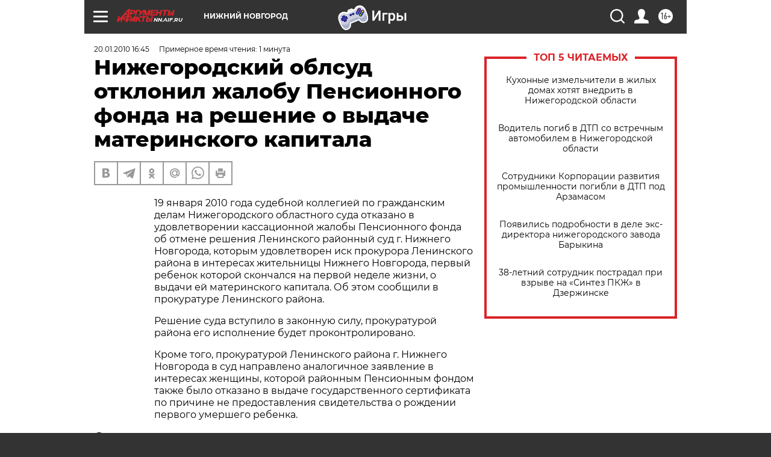

--- FILE ---
content_type: text/html; charset=UTF-8
request_url: https://nn.aif.ru/society/details/519366
body_size: 24831
content:
<!DOCTYPE html>
<!--[if IE 8]><html class="ie8"> <![endif]-->
<!--[if gt IE 8]><!--><html lang="ru"> <!--<![endif]-->
<head>
    <!-- created_at 21-01-2026 23:48:01 -->
    <script>
        window.isIndexPage = 0;
        window.isMobileBrowser = 0;
        window.disableSidebarCut = 1;
        window.bannerDebugMode = 0;
    </script>

                
                                    <meta http-equiv="Content-Type" content="text/html; charset=utf-8" >
<meta name="format-detection" content="telephone=no" >
<meta name="viewport" content="width=device-width, user-scalable=no, initial-scale=1.0, maximum-scale=1.0, minimum-scale=1.0" >
<meta http-equiv="X-UA-Compatible" content="IE=edge,chrome=1" >
<meta name="HandheldFriendly" content="true" >
<meta name="format-detection" content="telephone=no" >
<meta name="theme-color" content="#ffffff" >
<meta name="description" content="Решение суда вступило в законную силу, прокуратурой района его исполнение будет" >
<meta name="keywords" content="" >
<meta name="article:published_time" content="2010-01-20T13:45:10+0300" >
<meta property="og:title" content="Нижегородский облсуд отклонил жалобу Пенсионного фонда на решение о выдаче материнского капитала" >
<meta property="og:description" content="Решение суда вступило в законную силу, прокуратурой района его исполнение будет" >
<meta property="og:type" content="article" >
<meta property="og:image" content="https://nn.aif.ru/img/regions_og_image/nn.jpg" >
<meta property="og:url" content="https://nn.aif.ru/society/details/519366" >
<meta property="og:site_name" content="AiF" >
<meta property="twitter:card" content="summary_large_image" >
<meta property="twitter:site" content="@aifonline" >
<meta property="twitter:title" content="Нижегородский облсуд отклонил жалобу Пенсионного фонда на решение о выдаче материнского капитала" >
<meta property="twitter:description" content="Решение суда вступило в законную силу, прокуратурой района его исполнение будет" >
<meta property="twitter:creator" content="@aifonline" >
<meta property="twitter:domain" content="https://nn.aif.ru/society/details/519366" >
<meta name="facebook-domain-verification" content="jiqbwww7rrqnwzjkizob7wrpmgmwq3" >
        <title>Нижегородский облсуд отклонил жалобу Пенсионного фонда на решение о выдаче материнского капитала | АиФ Нижний Новгород</title>    <link rel="shortcut icon" type="image/x-icon" href="/favicon.ico" />
    <link rel="icon" type="image/svg+xml" href="/favicon.svg">
    
    <link rel="preload" href="/redesign2018/fonts/montserrat-v15-latin-ext_latin_cyrillic-ext_cyrillic-regular.woff2" as="font" type="font/woff2" crossorigin>
    <link rel="preload" href="/redesign2018/fonts/montserrat-v15-latin-ext_latin_cyrillic-ext_cyrillic-italic.woff2" as="font" type="font/woff2" crossorigin>
    <link rel="preload" href="/redesign2018/fonts/montserrat-v15-latin-ext_latin_cyrillic-ext_cyrillic-700.woff2" as="font" type="font/woff2" crossorigin>
    <link rel="preload" href="/redesign2018/fonts/montserrat-v15-latin-ext_latin_cyrillic-ext_cyrillic-700italic.woff2" as="font" type="font/woff2" crossorigin>
    <link rel="preload" href="/redesign2018/fonts/montserrat-v15-latin-ext_latin_cyrillic-ext_cyrillic-800.woff2" as="font" type="font/woff2" crossorigin>
    <link href="https://nn.aif.ru/amp/society/details/519366" rel="amphtml" >
<link href="https://nn.aif.ru/society/details/519366" rel="canonical" >
<link href="https://nn.aif.ru/redesign2018/css/style.css?5a7" media="all" rel="stylesheet" type="text/css" >
<link href="https://nn.aif.ru/img/icon/apple_touch_icon_57x57.png?5a7" rel="apple-touch-icon" sizes="57x57" >
<link href="https://nn.aif.ru/img/icon/apple_touch_icon_114x114.png?5a7" rel="apple-touch-icon" sizes="114x114" >
<link href="https://nn.aif.ru/img/icon/apple_touch_icon_72x72.png?5a7" rel="apple-touch-icon" sizes="72x72" >
<link href="https://nn.aif.ru/img/icon/apple_touch_icon_144x144.png?5a7" rel="apple-touch-icon" sizes="144x144" >
<link href="https://nn.aif.ru/img/icon/apple-touch-icon.png?5a7" rel="apple-touch-icon" sizes="180x180" >
<link href="https://nn.aif.ru/img/icon/favicon-32x32.png?5a7" rel="icon" type="image/png" sizes="32x32" >
<link href="https://nn.aif.ru/img/icon/favicon-16x16.png?5a7" rel="icon" type="image/png" sizes="16x16" >
<link href="https://nn.aif.ru/img/manifest.json?5a7" rel="manifest" >
<link href="https://nn.aif.ru/img/safari-pinned-tab.svg?5a7" rel="mask-icon" color="#d55b5b" >
<link href="https://ads.betweendigital.com" rel="preconnect" crossorigin="" >
        <script type="text/javascript">
    //<!--
    var isRedesignPage = true;    //-->
</script>
<script type="text/javascript" src="https://nn.aif.ru/js/output/jquery.min.js?5a7"></script>
<script type="text/javascript" src="https://nn.aif.ru/js/output/header_scripts.js?5a7"></script>
<script type="text/javascript">
    //<!--
    var _sf_startpt=(new Date()).getTime()    //-->
</script>
<script type="application/ld+json">
    {"@context":"https:\/\/schema.org","@type":"BreadcrumbList","itemListElement":[{"@type":"ListItem","position":1,"name":"\u0410\u0440\u0433\u0443\u043c\u0435\u043d\u0442\u044b \u0438 \u0424\u0430\u043a\u0442\u044b","item":"https:\/\/nn.aif.ru\/"},{"@type":"ListItem","position":2,"name":"\u041e\u0411\u0429\u0415\u0421\u0422\u0412\u041e","item":"https:\/\/nn.aif.ru\/society"},{"@type":"ListItem","position":3,"name":"\u0421\u043e\u0431\u044b\u0442\u0438\u044f","item":"https:\/\/nn.aif.ru\/society\/details"},{"@type":"ListItem","position":4,"name":"\u041d\u0438\u0436\u0435\u0433\u043e\u0440\u043e\u0434\u0441\u043a\u0438\u0439 \u043e\u0431\u043b\u0441\u0443\u0434 \u043e\u0442\u043a\u043b\u043e\u043d\u0438\u043b \u0436\u0430\u043b\u043e\u0431\u0443 \u041f\u0435\u043d\u0441\u0438\u043e\u043d\u043d\u043e\u0433\u043e \u0444\u043e\u043d\u0434\u0430 \u043d\u0430 \u0440\u0435\u0448\u0435\u043d\u0438\u0435 \u043e \u0432\u044b\u0434\u0430\u0447\u0435 \u043c\u0430\u0442\u0435\u0440\u0438\u043d\u0441\u043a\u043e\u0433\u043e \u043a\u0430\u043f\u0438\u0442\u0430\u043b\u0430","item":"https:\/\/nn.aif.ru\/society\/details\/519366"}]}</script>
<script type="text/javascript" src="https://yastatic.net/s3/passport-sdk/autofill/v1/sdk-suggest-with-polyfills-latest.js?5a7"></script>
<script type="text/javascript">
    //<!--
    window.YandexAuthParams = {"oauthQueryParams":{"client_id":"b104434ccf5a4638bdfe8a9101264f3c","response_type":"code","redirect_uri":"https:\/\/aif.ru\/oauth\/yandex\/callback"},"tokenPageOrigin":"https:\/\/aif.ru"};    //-->
</script>
<script type="text/javascript">
    //<!--
    function AdFox_getWindowSize() {
    var winWidth,winHeight;
	if( typeof( window.innerWidth ) == 'number' ) {
		//Non-IE
		winWidth = window.innerWidth;
		winHeight = window.innerHeight;
	} else if( document.documentElement && ( document.documentElement.clientWidth || document.documentElement.clientHeight ) ) {
		//IE 6+ in 'standards compliant mode'
		winWidth = document.documentElement.clientWidth;
		winHeight = document.documentElement.clientHeight;
	} else if( document.body && ( document.body.clientWidth || document.body.clientHeight ) ) {
		//IE 4 compatible
		winWidth = document.body.clientWidth;
		winHeight = document.body.clientHeight;
	}
	return {"width":winWidth, "height":winHeight};
}//END function AdFox_getWindowSize

function AdFox_getElementPosition(elemId){
    var elem;
    
    if (document.getElementById) {
		elem = document.getElementById(elemId);
	}
	else if (document.layers) {
		elem = document.elemId;
	}
	else if (document.all) {
		elem = document.all.elemId;
	}
    var w = elem.offsetWidth;
    var h = elem.offsetHeight;	
    var l = 0;
    var t = 0;
	
    while (elem)
    {
        l += elem.offsetLeft;
        t += elem.offsetTop;
        elem = elem.offsetParent;
    }

    return {"left":l, "top":t, "width":w, "height":h};
} //END function AdFox_getElementPosition

function AdFox_getBodyScrollTop(){
	return self.pageYOffset || (document.documentElement && document.documentElement.scrollTop) || (document.body && document.body.scrollTop);
} //END function AdFox_getBodyScrollTop

function AdFox_getBodyScrollLeft(){
	return self.pageXOffset || (document.documentElement && document.documentElement.scrollLeft) || (document.body && document.body.scrollLeft);
}//END function AdFox_getBodyScrollLeft

function AdFox_Scroll(elemId,elemSrc){
   var winPos = AdFox_getWindowSize();
   var winWidth = winPos.width;
   var winHeight = winPos.height;
   var scrollY = AdFox_getBodyScrollTop();
   var scrollX =  AdFox_getBodyScrollLeft();
   var divId = 'AdFox_banner_'+elemId;
   var ltwhPos = AdFox_getElementPosition(divId);
   var lPos = ltwhPos.left;
   var tPos = ltwhPos.top;

   if(scrollY+winHeight+5 >= tPos && scrollX+winWidth+5 >= lPos){
      AdFox_getCodeScript(1,elemId,elemSrc);
	  }else{
	     setTimeout('AdFox_Scroll('+elemId+',"'+elemSrc+'");',100);
	  }
}//End function AdFox_Scroll    //-->
</script>
<script type="text/javascript">
    //<!--
    function AdFox_SetLayerVis(spritename,state){
   document.getElementById(spritename).style.visibility=state;
}

function AdFox_Open(AF_id){
   AdFox_SetLayerVis('AdFox_DivBaseFlash_'+AF_id, "hidden");
   AdFox_SetLayerVis('AdFox_DivOverFlash_'+AF_id, "visible");
}

function AdFox_Close(AF_id){
   AdFox_SetLayerVis('AdFox_DivOverFlash_'+AF_id, "hidden");
   AdFox_SetLayerVis('AdFox_DivBaseFlash_'+AF_id, "visible");
}

function AdFox_getCodeScript(AF_n,AF_id,AF_src){
   var AF_doc;
   if(AF_n<10){
      try{
	     if(document.all && !window.opera){
		    AF_doc = window.frames['AdFox_iframe_'+AF_id].document;
			}else if(document.getElementById){
			         AF_doc = document.getElementById('AdFox_iframe_'+AF_id).contentDocument;
					 }
		 }catch(e){}
    if(AF_doc){
	   AF_doc.write('<scr'+'ipt type="text/javascript" src="'+AF_src+'"><\/scr'+'ipt>');
	   }else{
	      setTimeout('AdFox_getCodeScript('+(++AF_n)+','+AF_id+',"'+AF_src+'");', 100);
		  }
		  }
}

function adfoxSdvigContent(banID, flashWidth, flashHeight){
	var obj = document.getElementById('adfoxBanner'+banID).style;
	if (flashWidth == '100%') obj.width = flashWidth;
	    else obj.width = flashWidth + "px";
	if (flashHeight == '100%') obj.height = flashHeight;
	    else obj.height = flashHeight + "px";
}

function adfoxVisibilityFlash(banName, flashWidth, flashHeight){
    	var obj = document.getElementById(banName).style;
	if (flashWidth == '100%') obj.width = flashWidth;
	    else obj.width = flashWidth + "px";
	if (flashHeight == '100%') obj.height = flashHeight;
	    else obj.height = flashHeight + "px";
}

function adfoxStart(banID, FirShowFlNum, constVisFlashFir, sdvigContent, flash1Width, flash1Height, flash2Width, flash2Height){
	if (FirShowFlNum == 1) adfoxVisibilityFlash('adfoxFlash1'+banID, flash1Width, flash1Height);
	    else if (FirShowFlNum == 2) {
		    adfoxVisibilityFlash('adfoxFlash2'+banID, flash2Width, flash2Height);
	        if (constVisFlashFir == 'yes') adfoxVisibilityFlash('adfoxFlash1'+banID, flash1Width, flash1Height);
		    if (sdvigContent == 'yes') adfoxSdvigContent(banID, flash2Width, flash2Height);
		        else adfoxSdvigContent(banID, flash1Width, flash1Height);
	}
}

function adfoxOpen(banID, constVisFlashFir, sdvigContent, flash2Width, flash2Height){
	var aEventOpenClose = new Image();
	var obj = document.getElementById("aEventOpen"+banID);
	if (obj) aEventOpenClose.src =  obj.title+'&rand='+Math.random()*1000000+'&prb='+Math.random()*1000000;
	adfoxVisibilityFlash('adfoxFlash2'+banID, flash2Width, flash2Height);
	if (constVisFlashFir != 'yes') adfoxVisibilityFlash('adfoxFlash1'+banID, 1, 1);
	if (sdvigContent == 'yes') adfoxSdvigContent(banID, flash2Width, flash2Height);
}


function adfoxClose(banID, constVisFlashFir, sdvigContent, flash1Width, flash1Height){
	var aEventOpenClose = new Image();
	var obj = document.getElementById("aEventClose"+banID);
	if (obj) aEventOpenClose.src =  obj.title+'&rand='+Math.random()*1000000+'&prb='+Math.random()*1000000;
	adfoxVisibilityFlash('adfoxFlash2'+banID, 1, 1);
	if (constVisFlashFir != 'yes') adfoxVisibilityFlash('adfoxFlash1'+banID, flash1Width, flash1Height);
	if (sdvigContent == 'yes') adfoxSdvigContent(banID, flash1Width, flash1Height);
}    //-->
</script>
<script type="text/javascript" async="true" src="https://yandex.ru/ads/system/header-bidding.js?5a7"></script>
<script type="text/javascript" src="https://ad.mail.ru/static/sync-loader.js?5a7"></script>
<script type="text/javascript" async="true" src="https://cdn.skcrtxr.com/roxot-wrapper/js/roxot-manager.js?pid=42c21743-edce-4460-a03e-02dbaef8f162"></script>
<script type="text/javascript" src="https://cdn-rtb.sape.ru/js/uids.js?5a7"></script>
<script type="text/javascript">
    //<!--
        var adfoxBiddersMap = {
    "betweenDigital": "816043",
 "mediasniper": "2218745",
    "myTarget": "810102",
 "buzzoola": "1096246",
 "adfox_roden-media": "3373170",
    "videonow": "2966090", 
 "adfox_adsmart": "1463295",
  "Gnezdo": "3123512",
    "roxot": "3196121",
 "astralab": "2486209",
  "getintent": "3186204",
 "sape": "2758269",
 "adwile": "2733112",
 "hybrid": "2809332"
};
var syncid = window.rb_sync.id;
	  var biddersCpmAdjustmentMap = {
      'adfox_adsmart': 0.6,
	  'Gnezdo': 0.8,
	  'adwile': 0.8
  };

if (window.innerWidth >= 1024) {
var adUnits = [{
        "code": "adfox_153825256063495017",
  "sizes": [[300, 600], [240,400]],
        "bids": [{
                "bidder": "betweenDigital",
                "params": {
                    "placementId": "3235886"
                }
            },{
                "bidder": "myTarget",
                "params": {
                    "placementId": "555209",
"sendTargetRef": "true",
"additional": {
"fpid": syncid
}			
                }
            },{
                "bidder": "hybrid",
                "params": {
                    "placementId": "6582bbf77bc72f59c8b22f65"
                }
            },{
                "bidder": "buzzoola",
                "params": {
                    "placementId": "1252803"
                }
            },{
                "bidder": "videonow",
                "params": {
                    "placementId": "8503533"
                }
            },{
                    "bidder": "adfox_adsmart",
                    "params": {
						p1: 'cqguf',
						p2: 'hhro'
					}
            },{
                    "bidder": "roxot",
                    "params": {
						placementId: '2027d57b-1cff-4693-9a3c-7fe57b3bcd1f',
						sendTargetRef: true
					}
            },{
                    "bidder": "mediasniper",
                    "params": {
						"placementId": "4417"
					}
            },{
                    "bidder": "Gnezdo",
                    "params": {
						"placementId": "354318"
					}
            },{
                    "bidder": "getintent",
                    "params": {
						"placementId": "215_V_aif.ru_D_Top_300x600"
					}
            },{
                    "bidder": "adfox_roden-media",
                    "params": {
						p1: "dilmj",
						p2: "emwl"
					}
            },{
                    "bidder": "astralab",
                    "params": {
						"placementId": "642ad3a28528b410c4990932"
					}
            }
        ]
    },{
        "code": "adfox_150719646019463024",
		"sizes": [[640,480], [640,360]],
        "bids": [{
                "bidder": "adfox_adsmart",
                    "params": {
						p1: 'cmqsb',
						p2: 'ul'
					}
            },{
                "bidder": "sape",
                "params": {
                    "placementId": "872427",
					additional: {
                       sapeFpUids: window.sapeRrbFpUids || []
                   }				
                }
            },{
                "bidder": "roxot",
                "params": {
                    placementId: '2b61dd56-9c9f-4c45-a5f5-98dd5234b8a1',
					sendTargetRef: true
                }
            },{
                "bidder": "getintent",
                "params": {
                    "placementId": "215_V_aif.ru_D_AfterArticle_640х480"
                }
            }
        ]
    },{
        "code": "adfox_149010055036832877",
		"sizes": [[970,250]],
		"bids": [{
                    "bidder": "adfox_roden-media",
                    "params": {
						p1: 'dilmi',
						p2: 'hfln'
					}
            },{
                    "bidder": "buzzoola",
                    "params": {
						"placementId": "1252804"
					}
            },{
                    "bidder": "getintent",
                    "params": {
						"placementId": "215_V_aif.ru_D_Billboard_970x250"
					}
            },{
                "bidder": "astralab",
                "params": {
                    "placementId": "67bf071f4e6965fa7b30fea3"
                }
            },{
                    "bidder": "hybrid",
                    "params": {
						"placementId": "6582bbf77bc72f59c8b22f66"
					}
            },{
                    "bidder": "myTarget",
                    "params": {
						"placementId": "1462991",
"sendTargetRef": "true",
"additional": {
"fpid": syncid
}			
					}
            }			           
        ]        
    },{
        "code": "adfox_149874332414246474",
		"sizes": [[640,360], [300,250], [640,480]],
		"codeType": "combo",
		"bids": [{
                "bidder": "mediasniper",
                "params": {
                    "placementId": "4419"
                }
            },{
                "bidder": "buzzoola",
                "params": {
                    "placementId": "1220692"
                }
            },{
                "bidder": "astralab",
                "params": {
                    "placementId": "66fd25eab13381b469ae4b39"
                }
            },
			{
                    "bidder": "betweenDigital",
                    "params": {
						"placementId": "4502825"
					}
            }
			           
        ]        
    },{
        "code": "adfox_149848658878716687",
		"sizes": [[300,600], [240,400]],
        "bids": [{
                "bidder": "betweenDigital",
                "params": {
                    "placementId": "3377360"
                }
            },{
                "bidder": "roxot",
                "params": {
                    placementId: 'fdaba944-bdaa-4c63-9dd3-af12fc6afbf8',
					sendTargetRef: true
                }
            },{
                "bidder": "sape",
                "params": {
                    "placementId": "872425",
					additional: {
                       sapeFpUids: window.sapeRrbFpUids || []
                   }
                }
            },{
                "bidder": "adwile",
                "params": {
                    "placementId": "27990"
                }
            }
        ]        
    }
],
	syncPixels = [{
    bidder: 'hybrid',
    pixels: [
    "https://www.tns-counter.ru/V13a****idsh_ad/ru/CP1251/tmsec=idsh_dis/",
    "https://www.tns-counter.ru/V13a****idsh_vid/ru/CP1251/tmsec=idsh_aifru-hbrdis/",
    "https://mc.yandex.ru/watch/66716692?page-url=aifru%3Futm_source=dis_hybrid_default%26utm_medium=%26utm_campaign=%26utm_content=%26utm_term=&page-ref="+window.location.href
]
  }
  ];
} else if (window.innerWidth < 1024) {
var adUnits = [{
        "code": "adfox_14987283079885683",
		"sizes": [[300,250], [300,240]],
        "bids": [{
                "bidder": "betweenDigital",
                "params": {
                    "placementId": "2492448"
                }
            },{
                "bidder": "myTarget",
                "params": {
                    "placementId": "226830",
"sendTargetRef": "true",
"additional": {
"fpid": syncid
}			
                }
            },{
                "bidder": "hybrid",
                "params": {
                    "placementId": "6582bbf77bc72f59c8b22f64"
                }
            },{
                "bidder": "mediasniper",
                "params": {
                    "placementId": "4418"
                }
            },{
                "bidder": "buzzoola",
                "params": {
                    "placementId": "563787"
                }
            },{
                "bidder": "roxot",
                "params": {
                    placementId: '20bce8ad-3a5e-435a-964f-47be17e201cf',
					sendTargetRef: true
                }
            },{
                "bidder": "videonow",
                "params": {
                    "placementId": "2577490"
                }
            },{
                "bidder": "adfox_adsmart",
                    "params": {
						p1: 'cqmbg',
						p2: 'ul'
					}
            },{
                    "bidder": "Gnezdo",
                    "params": {
						"placementId": "354316"
					}
            },{
                    "bidder": "getintent",
                    "params": {
						"placementId": "215_V_aif.ru_M_Top_300x250"
					}
            },{
                    "bidder": "adfox_roden-media",
                    "params": {
						p1: "dilmx",
						p2: "hbts"
					}
            },{
                "bidder": "astralab",
                "params": {
                    "placementId": "642ad47d8528b410c4990933"
                }
            }			
        ]        
    },{
        "code": "adfox_153545578261291257",
		"bids": [{
                    "bidder": "sape",
                    "params": {
						"placementId": "872426",
					additional: {
                       sapeFpUids: window.sapeRrbFpUids || []
                   }
					}
            },{
                    "bidder": "roxot",
                    "params": {
						placementId: 'eb2ebb9c-1e7e-4c80-bef7-1e93debf197c',
						sendTargetRef: true
					}
            }
			           
        ]        
    },{
        "code": "adfox_165346609120174064",
		"sizes": [[320,100]],
		"bids": [            
            		{
                    "bidder": "buzzoola",
                    "params": {
						"placementId": "1252806"
					}
            },{
                    "bidder": "getintent",
                    "params": {
						"placementId": "215_V_aif.ru_M_FloorAd_320x100"
					}
            }
			           
        ]        
    },{
        "code": "adfox_155956315896226671",
		"bids": [            
            		{
                    "bidder": "buzzoola",
                    "params": {
						"placementId": "1252805"
					}
            },{
                    "bidder": "sape",
                    "params": {
						"placementId": "887956",
					additional: {
                       sapeFpUids: window.sapeRrbFpUids || []
                   }
					}
            },{
                    "bidder": "myTarget",
                    "params": {
						"placementId": "821424",
"sendTargetRef": "true",
"additional": {
"fpid": syncid
}			
					}
            }
			           
        ]        
    },{
        "code": "adfox_149874332414246474",
		"sizes": [[640,360], [300,250], [640,480]],
		"codeType": "combo",
		"bids": [{
                "bidder": "adfox_roden-media",
                "params": {
					p1: 'dilmk',
					p2: 'hfiu'
				}
            },{
                "bidder": "mediasniper",
                "params": {
                    "placementId": "4419"
                }
            },{
                "bidder": "roxot",
                "params": {
                    placementId: 'ba25b33d-cd61-4c90-8035-ea7d66f011c6',
					sendTargetRef: true
                }
            },{
                "bidder": "adwile",
                "params": {
                    "placementId": "27991"
                }
            },{
                    "bidder": "Gnezdo",
                    "params": {
						"placementId": "354317"
					}
            },{
                    "bidder": "getintent",
                    "params": {
						"placementId": "215_V_aif.ru_M_Comboblock_300x250"
					}
            },{
                    "bidder": "astralab",
                    "params": {
						"placementId": "66fd260fb13381b469ae4b3f"
					}
            },{
                    "bidder": "betweenDigital",
                    "params": {
						"placementId": "4502825"
					}
            }
			]        
    }
],
	syncPixels = [
  {
    bidder: 'hybrid',
    pixels: [
    "https://www.tns-counter.ru/V13a****idsh_ad/ru/CP1251/tmsec=idsh_mob/",
    "https://www.tns-counter.ru/V13a****idsh_vid/ru/CP1251/tmsec=idsh_aifru-hbrmob/",
    "https://mc.yandex.ru/watch/66716692?page-url=aifru%3Futm_source=mob_hybrid_default%26utm_medium=%26utm_campaign=%26utm_content=%26utm_term=&page-ref="+window.location.href
]
  }
  ];
}
var userTimeout = 1500;
window.YaHeaderBiddingSettings = {
    biddersMap: adfoxBiddersMap,
	biddersCpmAdjustmentMap: biddersCpmAdjustmentMap,
    adUnits: adUnits,
    timeout: userTimeout,
    syncPixels: syncPixels	
};    //-->
</script>
<script type="text/javascript">
    //<!--
    window.yaContextCb = window.yaContextCb || []    //-->
</script>
<script type="text/javascript" async="true" src="https://yandex.ru/ads/system/context.js?5a7"></script>
<script type="text/javascript">
    //<!--
    window.EventObserver = {
    observers: {},

    subscribe: function (name, fn) {
        if (!this.observers.hasOwnProperty(name)) {
            this.observers[name] = [];
        }
        this.observers[name].push(fn)
    },
    
    unsubscribe: function (name, fn) {
        if (!this.observers.hasOwnProperty(name)) {
            return;
        }
        this.observers[name] = this.observers[name].filter(function (subscriber) {
            return subscriber !== fn
        })
    },
    
    broadcast: function (name, data) {
        if (!this.observers.hasOwnProperty(name)) {
            return;
        }
        this.observers[name].forEach(function (subscriber) {
            return subscriber(data)
        })
    }
};    //-->
</script>    
    <script>
  var adcm_config ={
    id:1064,
    platformId: 64,
    init: function () {
      window.adcm.call();
    }
  };
</script>
<script src="https://tag.digitaltarget.ru/adcm.js" async></script>    <meta name="yandex-verification" content="d50e5de5d168677b" /><meta name="google-site-verification" content="U62sDHlgue3osrNGy7cOyUkCYoiceFwcIM0im-6tbbE" />    <link rel="stylesheet" type="text/css" media="print" href="https://nn.aif.ru/redesign2018/css/print.css?5a7" />
    <base href=""/>
</head><body class="region__nn ">
<div class="overlay"></div>
<!-- Rating@Mail.ru counter -->
<script type="text/javascript">
var _tmr = window._tmr || (window._tmr = []);
_tmr.push({id: "59428", type: "pageView", start: (new Date()).getTime()});
(function (d, w, id) {
  if (d.getElementById(id)) return;
  var ts = d.createElement("script"); ts.type = "text/javascript"; ts.async = true; ts.id = id;
  ts.src = "https://top-fwz1.mail.ru/js/code.js";
  var f = function () {var s = d.getElementsByTagName("script")[0]; s.parentNode.insertBefore(ts, s);};
  if (w.opera == "[object Opera]") { d.addEventListener("DOMContentLoaded", f, false); } else { f(); }
})(document, window, "topmailru-code");
</script><noscript><div>
<img src="https://top-fwz1.mail.ru/counter?id=59428;js=na" style="border:0;position:absolute;left:-9999px;" alt="Top.Mail.Ru" />
</div></noscript>
<!-- //Rating@Mail.ru counter -->



<div class="container white_bg" id="container">
    
        <noindex><div class="adv_content bp__body_first adwrapper"><div class="banner_params hide" data-params="{&quot;id&quot;:5465,&quot;num&quot;:1,&quot;place&quot;:&quot;body_first&quot;}"></div>
<!--AdFox START-->
<!--aif_direct-->
<!--Площадка: AIF_fullscreen/catfish / * / *-->
<!--Тип баннера: CatFish-->
<!--Расположение: <верх страницы>-->
<div id="adfox_155956532411722131"></div>
<script>
window.yaContextCb.push(()=>{
    Ya.adfoxCode.create({
      ownerId: 249933,
        containerId: 'adfox_155956532411722131',
type: 'fullscreen',
platform: 'desktop',
        params: {
            pp: 'g',
            ps: 'didj',
            p2: 'gkue',
            puid1: ''
        }
    });
});
</script></div></noindex>
        
        <!--баннер над шапкой--->
                <div class="banner_box">
            <div class="main_banner">
                <noindex><div class="adv_content bp__header no_portr cont_center adwrapper no_mob"><div class="banner_params hide" data-params="{&quot;id&quot;:1500,&quot;num&quot;:1,&quot;place&quot;:&quot;header&quot;}"></div>
<center data-slot="1500">

<!--AdFox START-->
<!--aif_direct-->
<!--Площадка: AIF.ru / * / *-->
<!--Тип баннера: Background-->
<!--Расположение: <верх страницы>-->
<div id="adfox_149010055036832877"></div>
<script>
window.yaContextCb.push(()=>{
    Ya.adfoxCode.create({
      ownerId: 249933,
        containerId: 'adfox_149010055036832877',
        params: {
            pp: 'g',
            ps: 'chxs',
            p2: 'fmis'
          
        }
    });
});
</script>

<script>
$(document).ready(function() {
$('#container').addClass('total_branb_no_top');
 });
</script>
<style>
body > a[style] {position:fixed !important;}
</style> 
  


</center></div></noindex>            </div>
        </div>
                <!--//баннер  над шапкой--->

    <script>
	currentUser = new User();
</script>

<header class="header">
    <div class="count_box_nodisplay">
    <div class="couter_block"><!--LiveInternet counter-->
<script type="text/javascript"><!--
document.write("<img src='https://counter.yadro.ru//hit;AIF?r"+escape(document.referrer)+((typeof(screen)=="undefined")?"":";s"+screen.width+"*"+screen.height+"*"+(screen.colorDepth?screen.colorDepth:screen.pixelDepth))+";u"+escape(document.URL)+";h"+escape(document.title.substring(0,80))+";"+Math.random()+"' width=1 height=1 alt=''>");
//--></script><!--/LiveInternet--></div></div>    <div class="topline">
    <a href="#" class="burger openCloser">
        <div class="burger__wrapper">
            <span class="burger__line"></span>
            <span class="burger__line"></span>
            <span class="burger__line"></span>
        </div>
    </a>

    
    <a href="/" class="logo_box">
                <img width="96" height="22" src="https://nn.aif.ru/redesign2018/img/logo.svg?5a7" alt="Аргументы и Факты">
        <div class="region_url">
            nn.aif.ru        </div>
            </a>
    <div itemscope itemtype="http://schema.org/Organization" class="schema_org">
        <img itemprop="logo" src="https://nn.aif.ru/redesign2018/img/logo.svg?5a7" />
        <a itemprop="url" href="/"></a>
        <meta itemprop="name" content="АО «Аргументы и Факты»" />
        <div itemprop="address" itemscope itemtype="http://schema.org/PostalAddress">
            <meta itemprop="postalCode" content="101000" />
            <meta itemprop="addressLocality" content="Москва" />
            <meta itemprop="streetAddress" content="ул. Мясницкая, д. 42"/>
            <meta itemprop="addressCountry" content="RU"/>
            <a itemprop="telephone" href="tel:+74956465757">+7 (495) 646 57 57</a>
        </div>
    </div>
    <div class="age16 age16_topline">16+</div>
    <a href="#" class="region regionOpenCloser">
        <img width="19" height="25" src="https://nn.aif.ru/redesign2018/img/location.svg?5a7"><span>Нижний Новгород</span>
    </a>
    <div class="topline__slot">
         <noindex><div class="adv_content bp__header_in_topline adwrapper"><div class="banner_params hide" data-params="{&quot;id&quot;:6014,&quot;num&quot;:1,&quot;place&quot;:&quot;header_in_topline&quot;}"></div>
<a href="https://aif.ru/onlinegames?utm_source=aif&utm_medium=banner&utm_campaign=games">
  <img src="https://static1-repo.aif.ru/1/ce/3222991/243b17d0964e68617fe6015e07883e97.webp"
       border="0" width="200" height="56" alt="Игры — АиФ Онлайн">
</a></div></noindex>    </div>

    <!--a class="topline__hashtag" href="https://aif.ru/health/coronavirus/?utm_medium=header&utm_content=covid&utm_source=aif">#остаемсядома</a-->
    <div class="auth_user_status_js">
        <a href="#" class="user auth_link_login_js auth_open_js"><img width="24" height="24" src="https://nn.aif.ru/redesign2018/img/user_ico.svg?5a7"></a>
        <a href="/profile" class="user auth_link_profile_js" style="display: none"><img width="24" height="24" src="https://nn.aif.ru/redesign2018/img/user_ico.svg?5a7"></a>
    </div>
    <div class="search_box">
        <a href="#" class="search_ico searchOpener">
            <img width="24" height="24" src="https://nn.aif.ru/redesign2018/img/search_ico.svg?5a7">
        </a>
        <div class="search_input">
            <form action="/search" id="search_form1">
                <input type="text" name="text" maxlength="50"/>
            </form>
        </div>
    </div>
</div>

<div class="fixed_menu topline">
    <div class="cont_center">
        <a href="#" class="burger openCloser">
            <div class="burger__wrapper">
                <span class="burger__line"></span>
                <span class="burger__line"></span>
                <span class="burger__line"></span>
            </div>
        </a>
        <a href="/" class="logo_box">
                        <img width="96" height="22" src="https://nn.aif.ru/redesign2018/img/logo.svg?5a7" alt="Аргументы и Факты">
            <div class="region_url">
                nn.aif.ru            </div>
                    </a>
        <div class="age16 age16_topline">16+</div>
        <a href="/" class="region regionOpenCloser">
            <img width="19" height="25" src="https://nn.aif.ru/redesign2018/img/location.svg?5a7">
            <span>Нижний Новгород</span>
        </a>
        <div class="topline__slot">
            <noindex><div class="adv_content bp__header_in_topline adwrapper"><div class="banner_params hide" data-params="{&quot;id&quot;:6014,&quot;num&quot;:1,&quot;place&quot;:&quot;header_in_topline&quot;}"></div>
<a href="https://aif.ru/onlinegames?utm_source=aif&utm_medium=banner&utm_campaign=games">
  <img src="https://static1-repo.aif.ru/1/ce/3222991/243b17d0964e68617fe6015e07883e97.webp"
       border="0" width="200" height="56" alt="Игры — АиФ Онлайн">
</a></div></noindex>        </div>

        <!--a class="topline__hashtag" href="https://aif.ru/health/coronavirus/?utm_medium=header&utm_content=covid&utm_source=aif">#остаемсядома</a-->
        <div class="auth_user_status_js">
            <a href="#" class="user auth_link_login_js auth_open_js"><img width="24" height="24" src="https://nn.aif.ru/redesign2018/img/user_ico.svg?5a7"></a>
            <a href="/profile" class="user auth_link_profile_js" style="display: none"><img width="24" height="24" src="https://nn.aif.ru/redesign2018/img/user_ico.svg?5a7"></a>
        </div>
        <div class="search_box">
            <a href="#" class="search_ico searchOpener">
                <img width="24" height="24" src="https://nn.aif.ru/redesign2018/img/search_ico.svg?5a7">
            </a>
            <div class="search_input">
                <form action="/search">
                    <input type="text" name="text" maxlength="50" >
                </form>
            </div>
        </div>
    </div>
</div>    <div class="regions_box">
    <nav class="cont_center">
        <ul class="regions">
            <li><a href="https://aif.ru?from_menu=1">ФЕДЕРАЛЬНЫЙ</a></li>
            <li><a href="https://spb.aif.ru">САНКТ-ПЕТЕРБУРГ</a></li>

            
                                    <li><a href="https://adigea.aif.ru">Адыгея</a></li>
                
            
                                    <li><a href="https://arh.aif.ru">Архангельск</a></li>
                
            
                
            
                
            
                                    <li><a href="https://astrakhan.aif.ru">Астрахань</a></li>
                
            
                                    <li><a href="https://altai.aif.ru">Барнаул</a></li>
                
            
                                    <li><a href="https://aif.by">Беларусь</a></li>
                
            
                                    <li><a href="https://bel.aif.ru">Белгород</a></li>
                
            
                
            
                                    <li><a href="https://bryansk.aif.ru">Брянск</a></li>
                
            
                                    <li><a href="https://bur.aif.ru">Бурятия</a></li>
                
            
                                    <li><a href="https://vl.aif.ru">Владивосток</a></li>
                
            
                                    <li><a href="https://vlad.aif.ru">Владимир</a></li>
                
            
                                    <li><a href="https://vlg.aif.ru">Волгоград</a></li>
                
            
                                    <li><a href="https://vologda.aif.ru">Вологда</a></li>
                
            
                                    <li><a href="https://vrn.aif.ru">Воронеж</a></li>
                
            
                
            
                                    <li><a href="https://dag.aif.ru">Дагестан</a></li>
                
            
                
            
                                    <li><a href="https://ivanovo.aif.ru">Иваново</a></li>
                
            
                                    <li><a href="https://irk.aif.ru">Иркутск</a></li>
                
            
                                    <li><a href="https://kazan.aif.ru">Казань</a></li>
                
            
                                    <li><a href="https://kzaif.kz">Казахстан</a></li>
                
            
                
            
                                    <li><a href="https://klg.aif.ru">Калининград</a></li>
                
            
                
            
                                    <li><a href="https://kaluga.aif.ru">Калуга</a></li>
                
            
                                    <li><a href="https://kamchatka.aif.ru">Камчатка</a></li>
                
            
                
            
                                    <li><a href="https://karel.aif.ru">Карелия</a></li>
                
            
                                    <li><a href="https://kirov.aif.ru">Киров</a></li>
                
            
                                    <li><a href="https://komi.aif.ru">Коми</a></li>
                
            
                                    <li><a href="https://kostroma.aif.ru">Кострома</a></li>
                
            
                                    <li><a href="https://kuban.aif.ru">Краснодар</a></li>
                
            
                                    <li><a href="https://krsk.aif.ru">Красноярск</a></li>
                
            
                                    <li><a href="https://krym.aif.ru">Крым</a></li>
                
            
                                    <li><a href="https://kuzbass.aif.ru">Кузбасс</a></li>
                
            
                
            
                
            
                                    <li><a href="https://aif.kg">Кыргызстан</a></li>
                
            
                                    <li><a href="https://mar.aif.ru">Марий Эл</a></li>
                
            
                                    <li><a href="https://saransk.aif.ru">Мордовия</a></li>
                
            
                                    <li><a href="https://murmansk.aif.ru">Мурманск</a></li>
                
            
                
            
                                    <li><a href="https://nn.aif.ru">Нижний Новгород</a></li>
                
            
                                    <li><a href="https://nsk.aif.ru">Новосибирск</a></li>
                
            
                
            
                                    <li><a href="https://omsk.aif.ru">Омск</a></li>
                
            
                                    <li><a href="https://oren.aif.ru">Оренбург</a></li>
                
            
                                    <li><a href="https://penza.aif.ru">Пенза</a></li>
                
            
                                    <li><a href="https://perm.aif.ru">Пермь</a></li>
                
            
                                    <li><a href="https://pskov.aif.ru">Псков</a></li>
                
            
                                    <li><a href="https://rostov.aif.ru">Ростов-на-Дону</a></li>
                
            
                                    <li><a href="https://rzn.aif.ru">Рязань</a></li>
                
            
                                    <li><a href="https://samara.aif.ru">Самара</a></li>
                
            
                
            
                                    <li><a href="https://saratov.aif.ru">Саратов</a></li>
                
            
                                    <li><a href="https://sakhalin.aif.ru">Сахалин</a></li>
                
            
                
            
                                    <li><a href="https://smol.aif.ru">Смоленск</a></li>
                
            
                
            
                                    <li><a href="https://stav.aif.ru">Ставрополь</a></li>
                
            
                
            
                                    <li><a href="https://tver.aif.ru">Тверь</a></li>
                
            
                                    <li><a href="https://tlt.aif.ru">Тольятти</a></li>
                
            
                                    <li><a href="https://tomsk.aif.ru">Томск</a></li>
                
            
                                    <li><a href="https://tula.aif.ru">Тула</a></li>
                
            
                                    <li><a href="https://tmn.aif.ru">Тюмень</a></li>
                
            
                                    <li><a href="https://udm.aif.ru">Удмуртия</a></li>
                
            
                
            
                                    <li><a href="https://ul.aif.ru">Ульяновск</a></li>
                
            
                                    <li><a href="https://ural.aif.ru">Урал</a></li>
                
            
                                    <li><a href="https://ufa.aif.ru">Уфа</a></li>
                
            
                
            
                
            
                                    <li><a href="https://hab.aif.ru">Хабаровск</a></li>
                
            
                
            
                                    <li><a href="https://chv.aif.ru">Чебоксары</a></li>
                
            
                                    <li><a href="https://chel.aif.ru">Челябинск</a></li>
                
            
                                    <li><a href="https://chr.aif.ru">Черноземье</a></li>
                
            
                                    <li><a href="https://chita.aif.ru">Чита</a></li>
                
            
                                    <li><a href="https://ugra.aif.ru">Югра</a></li>
                
            
                                    <li><a href="https://yakutia.aif.ru">Якутия</a></li>
                
            
                                    <li><a href="https://yamal.aif.ru">Ямал</a></li>
                
            
                                    <li><a href="https://yar.aif.ru">Ярославль</a></li>
                
                    </ul>
    </nav>
</div>    <div class="top_menu_box">
    <div class="cont_center">
        <nav class="top_menu main_menu_wrapper_js">
                            <ul class="main_menu main_menu_js" id="rubrics">
                                    <li  class="menuItem top_level_item_js">

        <a  href="https://nn.aif.ru/news/region" title="Новости" id="custommenu-10212">Новости</a>
    
    </li>                                                <li  class="menuItem top_level_item_js">

        <span  title="Спецпроекты">Спецпроекты</span>
    
            <div class="subrubrics_box submenu_js">
            <ul>
                                                            <li  class="menuItem">

        <a  href="http://dobroe.aif.ru/" title="АиФ. Доброе сердце" id="custommenu-6506">АиФ. Доброе сердце</a>
    
    </li>                                                                                <li  class="menuItem">

        <a  href="https://nn.aif.ru/geroidzerzhinska/" title="«История Дзержинска — история моей семьи»" id="custommenu-11710">«История Дзержинска — история моей семьи»</a>
    
    </li>                                                                                <li  class="menuItem">

        <a  href="https://nn.aif.ru/naslednikikulibina/" title="Наследники Кулибина" id="custommenu-11476">Наследники Кулибина</a>
    
    </li>                                                                                <li  class="menuItem">

        <a  href="http://warletters.aif.ru/" title="Письма на фронт" id="custommenu-7840">Письма на фронт</a>
    
    </li>                                                                                <li  class="menuItem">

        <a  href="https://aif.ru/static/1965080" title="Детская книга войны" id="custommenu-8400">Детская книга войны</a>
    
    </li>                                                                                <li  class="menuItem">

        <a  href="https://aif.ru/special" title="Все спецпроекты" id="custommenu-9058">Все спецпроекты</a>
    
    </li>                                                </ul>
        </div>
    </li>                                                <li  class="menuItem top_level_item_js">

        <a  href="https://nn.aif.ru/gallery" title="Фотогалереи" id="custommenu-11215">Фотогалереи</a>
    
    </li>                                                <li  data-rubric_id="1207" class="menuItem top_level_item_js">

        <a  href="/health" title="ЗДОРОВЬЕ" id="custommenu-11210">ЗДОРОВЬЕ</a>
    
    </li>                                                <li  class="menuItem top_level_item_js">

        <a  href="https://nn.aif.ru/professii/" title="Выбор профессии 2021" id="custommenu-10758">Выбор профессии 2021</a>
    
    </li>                                                <li  class="menuItem top_level_item_js">

        <a  href="https://nn.aif.ru/spo80/" title="80 лет системе профобразования" id="custommenu-10498">80 лет системе профобразования</a>
    
    </li>                                                <li  class="menuItem top_level_item_js">

        <a  href="https://nn.aif.ru/dontknows/all" title="ВОПРОС-ОТВЕТ" id="custommenu-7353">ВОПРОС-ОТВЕТ</a>
    
    </li>                                                <li  data-rubric_id="1200" class="menuItem top_level_item_js active">

        <a  href="/society" title="ОБЩЕСТВО" id="custommenu-4828">ОБЩЕСТВО</a>
    
            <div class="subrubrics_box submenu_js">
            <ul>
                                                            <li  data-rubric_id="1218" class="menuItem">

        <a  href="/society/persona" title="Персона" id="custommenu-4833">Персона</a>
    
    </li>                                                                                <li  data-rubric_id="1219" class="menuItem active">

        <a  href="/society/details" title="События" id="custommenu-4834">События</a>
    
    </li>                                                </ul>
        </div>
    </li>                                                <li  data-rubric_id="1230" class="menuItem top_level_item_js">

        <a  href="/incidents" title="ПРОИСШЕСТВИЯ" id="custommenu-5575">ПРОИСШЕСТВИЯ</a>
    
            <div class="subrubrics_box submenu_js">
            <ul>
                                                            <li  data-rubric_id="1231" class="menuItem">

        <a  href="/incidents/details" title="Криминал" id="custommenu-6151">Криминал</a>
    
    </li>                                                                                <li  data-rubric_id="3511" class="menuItem">

        <a  href="/incidents/courthouse" title="Суды" id="custommenu-6152">Суды</a>
    
    </li>                                                                                <li  data-rubric_id="3512" class="menuItem">

        <a  href="/incidents/emergency" title="ЧП" id="custommenu-6153">ЧП</a>
    
    </li>                                                </ul>
        </div>
    </li>                                                <li  data-rubric_id="1201" class="menuItem top_level_item_js">

        <a  href="/politic" title="ПОЛИТИКА" id="custommenu-4829">ПОЛИТИКА</a>
    
            <div class="subrubrics_box submenu_js">
            <ul>
                                                            <li  data-rubric_id="1202" class="menuItem">

        <a  href="/politic/details" title="Законы и проекты" id="custommenu-4835">Законы и проекты</a>
    
    </li>                                                                                <li  data-rubric_id="1223" class="menuItem">

        <a  href="/politic/person" title="Персона" id="custommenu-4836">Персона</a>
    
    </li>                                                </ul>
        </div>
    </li>                                                <li  data-rubric_id="1210" class="menuItem top_level_item_js">

        <a  href="/money" title="Деньги" id="custommenu-5734">Деньги</a>
    
            <div class="subrubrics_box submenu_js">
            <ul>
                                                            <li  data-rubric_id="1222" class="menuItem">

        <a  href="/money/details" title="Экономика" id="custommenu-6154">Экономика</a>
    
    </li>                                                                                <li  data-rubric_id="1226" class="menuItem">

        <a  href="/money/finance" title="Финансы" id="custommenu-6155">Финансы</a>
    
    </li>                                                </ul>
        </div>
    </li>                                                <li  data-rubric_id="1203" class="menuItem top_level_item_js">

        <a  href="/culture" title="КУЛЬТУРА" id="custommenu-4830">КУЛЬТУРА</a>
    
            <div class="subrubrics_box submenu_js">
            <ul>
                                                            <li  data-rubric_id="1220" class="menuItem">

        <a  href="/culture/person" title="Персона" id="custommenu-4837">Персона</a>
    
    </li>                                                                                <li  data-rubric_id="1225" class="menuItem">

        <a  href="/culture/details" title="События" id="custommenu-4838">События</a>
    
    </li>                                                </ul>
        </div>
    </li>                                                <li  data-rubric_id="1208" class="menuItem top_level_item_js">

        <a  href="/sport" title="Спорт" id="custommenu-5707">Спорт</a>
    
            <div class="subrubrics_box submenu_js">
            <ul>
                                                            <li  data-rubric_id="1209" class="menuItem">

        <a  href="/sport/persona" title="Персона" id="custommenu-6156">Персона</a>
    
    </li>                                                                                <li  data-rubric_id="1213" class="menuItem">

        <a  href="/sport/details" title="Клубы" id="custommenu-6157">Клубы</a>
    
    </li>                                                </ul>
        </div>
    </li>                                            </ul>

            <ul id="projects" class="specprojects static_submenu_js"></ul>
            <div class="right_box">
                <div class="fresh_number">
    <h3>Свежий номер</h3>
    <a href="/gazeta/number/59282" class="number_box">
                    <img loading="lazy" src="https://aif-s3.aif.ru/images/044/748/66d6b9c5ccdd92d0f3a5e7787a935360.webp" width="91" height="120">
                <div class="text">
            № 3. 21/01/2026 <br /> Аргументы и Факты - Нижний Новгород        </div>
    </a>
</div>
<div class="links_box">
    <a href="/gazeta">Издания</a>
</div>
                <div class="sharings_box">
    <span>АиФ в социальных сетях</span>
    <ul class="soc">
                <li>
        <a href="https://vk.com/aif_nn" rel="nofollow" target="_blank">
            <img src="https://aif.ru/redesign2018/img/sharings/vk.svg">
        </a>
    </li>
            <li>
            <a class="rss_button_black" href="/rss/all.php" target="_blank">
                <img src="https://nn.aif.ru/redesign2018/img/sharings/waflya.svg?5a7" />
            </a>
        </li>
                <li>
        <a href="https://itunes.apple.com/ru/app/argumenty-i-fakty/id333210003?mt=8 " rel="nofollow" target="_blank">
            <img src="https://aif.ru/redesign2018/img/sharings/apple.svg">
        </a>
    </li>
        <li>
        <a href="https://play.google.com/store/apps/details?id=com.mobilein.aif&feature=search_result#?t=W251bGwsMSwxLDEsImNvbS5tb2JpbGVpbi5haWYiXQ" rel="nofollow" target="_blank">
            <img src="https://aif.ru/redesign2018/img/sharings/androd.svg">
        </a>
    </li>
    </ul>
</div>
            </div>
        </nav>
    </div>
</div></header>            	<div class="content_containers_wrapper_js">
        <div class="content_body  content_container_js">
            <div class="content">
                                <section class="article" itemscope itemtype="https://schema.org/NewsArticle">
    <div class="article_top">

        
        <div class="date">
          
<time itemprop="datePublished" datetime="2010-01-20T16:45 MSK+0300">
<a href="/all/2010-01-20">20.01.2010 16:45</a></time>
<time itemprop="dateModified" datetime="2021-03-10T09:49 MSK+0300"></time>                  </div>

        <div class="authors"></div>

        <div>Примерное время чтения: 1 минута</div>
        <div class="viewed"><i class="eye"></i> <span>148</span></div>    </div>

    <h1 itemprop="headline">
        Нижегородский облсуд отклонил жалобу Пенсионного фонда на решение о выдаче материнского капитала    </h1>

    
    
        
    

    
    <div class="article_sharings">
    <div class="sharing_item"><a href="https://vk.com/share.php?url=https%3A%2F%2Fnn.aif.ru%2Fsociety%2Fdetails%2F519366&title=%D0%9D%D0%B8%D0%B6%D0%B5%D0%B3%D0%BE%D1%80%D0%BE%D0%B4%D1%81%D0%BA%D0%B8%D0%B9+%D0%BE%D0%B1%D0%BB%D1%81%D1%83%D0%B4+%D0%BE%D1%82%D0%BA%D0%BB%D0%BE%D0%BD%D0%B8%D0%BB+%D0%B6%D0%B0%D0%BB%D0%BE%D0%B1%D1%83+%D0%9F%D0%B5%D0%BD%D1%81%D0%B8%D0%BE%D0%BD%D0%BD%D0%BE%D0%B3%D0%BE+%D1%84%D0%BE%D0%BD%D0%B4%D0%B0+%D0%BD%D0%B0+%D1%80%D0%B5%D1%88%D0%B5%D0%BD%D0%B8%D0%B5+%D0%BE+%D0%B2%D1%8B%D0%B4%D0%B0%D1%87%D0%B5+%D0%BC%D0%B0%D1%82%D0%B5%D1%80%D0%B8%D0%BD%D1%81%D0%BA%D0%BE%D0%B3%D0%BE+%D0%BA%D0%B0%D0%BF%D0%B8%D1%82%D0%B0%D0%BB%D0%B0&image=&description=%D0%A0%D0%B5%D1%88%D0%B5%D0%BD%D0%B8%D0%B5+%D1%81%D1%83%D0%B4%D0%B0+%D0%B2%D1%81%D1%82%D1%83%D0%BF%D0%B8%D0%BB%D0%BE+%D0%B2+%D0%B7%D0%B0%D0%BA%D0%BE%D0%BD%D0%BD%D1%83%D1%8E+%D1%81%D0%B8%D0%BB%D1%83%2C+%D0%BF%D1%80%D0%BE%D0%BA%D1%83%D1%80%D0%B0%D1%82%D1%83%D1%80%D0%BE%D0%B9+%D1%80%D0%B0%D0%B9%D0%BE%D0%BD%D0%B0+%D0%B5%D0%B3%D0%BE+%D0%B8%D1%81%D0%BF%D0%BE%D0%BB%D0%BD%D0%B5%D0%BD%D0%B8%D0%B5+%D0%B1%D1%83%D0%B4%D0%B5%D1%82" rel="nofollow" onclick="window.open(this.href, '_blank', 'scrollbars=0, resizable=1, menubar=0, left=100, top=100, width=550, height=440, toolbar=0, status=0');return false"><img src="https://aif.ru/redesign2018/img/sharings/vk_gray.svg" /></a></div>
<div class="sharing_item"><a href="https://t.me/share?url=https%3A%2F%2Fnn.aif.ru%2Fsociety%2Fdetails%2F519366&text=" rel="nofollow" onclick="window.open(this.href, '_blank', 'scrollbars=0, resizable=1, menubar=0, left=100, top=100, width=550, height=440, toolbar=0, status=0');return false"><img src="https://aif.ru/redesign2018/img/sharings/tg_gray.svg" /></a></div>
<div class="sharing_item"><a href="https://connect.ok.ru/offer?url=https%3A%2F%2Fnn.aif.ru%2Fsociety%2Fdetails%2F519366&title=%D0%9D%D0%B8%D0%B6%D0%B5%D0%B3%D0%BE%D1%80%D0%BE%D0%B4%D1%81%D0%BA%D0%B8%D0%B9+%D0%BE%D0%B1%D0%BB%D1%81%D1%83%D0%B4+%D0%BE%D1%82%D0%BA%D0%BB%D0%BE%D0%BD%D0%B8%D0%BB+%D0%B6%D0%B0%D0%BB%D0%BE%D0%B1%D1%83+%D0%9F%D0%B5%D0%BD%D1%81%D0%B8%D0%BE%D0%BD%D0%BD%D0%BE%D0%B3%D0%BE+%D1%84%D0%BE%D0%BD%D0%B4%D0%B0+%D0%BD%D0%B0+%D1%80%D0%B5%D1%88%D0%B5%D0%BD%D0%B8%D0%B5+%D0%BE+%D0%B2%D1%8B%D0%B4%D0%B0%D1%87%D0%B5+%D0%BC%D0%B0%D1%82%D0%B5%D1%80%D0%B8%D0%BD%D1%81%D0%BA%D0%BE%D0%B3%D0%BE+%D0%BA%D0%B0%D0%BF%D0%B8%D1%82%D0%B0%D0%BB%D0%B0" rel="nofollow" onclick="window.open(this.href, '_blank', 'scrollbars=0, resizable=1, menubar=0, left=100, top=100, width=550, height=440, toolbar=0, status=0');return false"><img src="https://aif.ru/redesign2018/img/sharings/ok_gray.svg" /></a></div>
<div class="sharing_item"><a href="http://connect.mail.ru/share?url=https%3A%2F%2Fnn.aif.ru%2Fsociety%2Fdetails%2F519366&title=%D0%9D%D0%B8%D0%B6%D0%B5%D0%B3%D0%BE%D1%80%D0%BE%D0%B4%D1%81%D0%BA%D0%B8%D0%B9+%D0%BE%D0%B1%D0%BB%D1%81%D1%83%D0%B4+%D0%BE%D1%82%D0%BA%D0%BB%D0%BE%D0%BD%D0%B8%D0%BB+%D0%B6%D0%B0%D0%BB%D0%BE%D0%B1%D1%83+%D0%9F%D0%B5%D0%BD%D1%81%D0%B8%D0%BE%D0%BD%D0%BD%D0%BE%D0%B3%D0%BE+%D1%84%D0%BE%D0%BD%D0%B4%D0%B0+%D0%BD%D0%B0+%D1%80%D0%B5%D1%88%D0%B5%D0%BD%D0%B8%D0%B5+%D0%BE+%D0%B2%D1%8B%D0%B4%D0%B0%D1%87%D0%B5+%D0%BC%D0%B0%D1%82%D0%B5%D1%80%D0%B8%D0%BD%D1%81%D0%BA%D0%BE%D0%B3%D0%BE+%D0%BA%D0%B0%D0%BF%D0%B8%D1%82%D0%B0%D0%BB%D0%B0&imageurl=&description=%D0%A0%D0%B5%D1%88%D0%B5%D0%BD%D0%B8%D0%B5+%D1%81%D1%83%D0%B4%D0%B0+%D0%B2%D1%81%D1%82%D1%83%D0%BF%D0%B8%D0%BB%D0%BE+%D0%B2+%D0%B7%D0%B0%D0%BA%D0%BE%D0%BD%D0%BD%D1%83%D1%8E+%D1%81%D0%B8%D0%BB%D1%83%2C+%D0%BF%D1%80%D0%BE%D0%BA%D1%83%D1%80%D0%B0%D1%82%D1%83%D1%80%D0%BE%D0%B9+%D1%80%D0%B0%D0%B9%D0%BE%D0%BD%D0%B0+%D0%B5%D0%B3%D0%BE+%D0%B8%D1%81%D0%BF%D0%BE%D0%BB%D0%BD%D0%B5%D0%BD%D0%B8%D0%B5+%D0%B1%D1%83%D0%B4%D0%B5%D1%82" rel="nofollow" onclick="window.open(this.href, '_blank', 'scrollbars=0, resizable=1, menubar=0, left=100, top=100, width=550, height=440, toolbar=0, status=0');return false"><img src="https://aif.ru/redesign2018/img/sharings/mail_gray.svg" /></a></div>
<div class="sharing_item"><a href="https://wa.me?text=%D0%9D%D0%B8%D0%B6%D0%B5%D0%B3%D0%BE%D1%80%D0%BE%D0%B4%D1%81%D0%BA%D0%B8%D0%B9+%D0%BE%D0%B1%D0%BB%D1%81%D1%83%D0%B4+%D0%BE%D1%82%D0%BA%D0%BB%D0%BE%D0%BD%D0%B8%D0%BB+%D0%B6%D0%B0%D0%BB%D0%BE%D0%B1%D1%83+%D0%9F%D0%B5%D0%BD%D1%81%D0%B8%D0%BE%D0%BD%D0%BD%D0%BE%D0%B3%D0%BE+%D1%84%D0%BE%D0%BD%D0%B4%D0%B0+%D0%BD%D0%B0+%D1%80%D0%B5%D1%88%D0%B5%D0%BD%D0%B8%D0%B5+%D0%BE+%D0%B2%D1%8B%D0%B4%D0%B0%D1%87%D0%B5+%D0%BC%D0%B0%D1%82%D0%B5%D1%80%D0%B8%D0%BD%D1%81%D0%BA%D0%BE%D0%B3%D0%BE+%D0%BA%D0%B0%D0%BF%D0%B8%D1%82%D0%B0%D0%BB%D0%B0+https%3A%2F%2Fnn.aif.ru%2Fsociety%2Fdetails%2F519366" rel="nofollow" onclick="window.open(this.href, '_blank', 'scrollbars=0, resizable=1, menubar=0, left=100, top=100, width=550, height=440, toolbar=0, status=0');return false"><img src="https://aif.ru/redesign2018/img/sharings/whatsapp_gray.svg" /></a></div>
        <div class="sharing_item">
            <a href="#" class="top_print_button">
                <img src="https://nn.aif.ru/redesign2018/img/sharings/print.svg?5a7">
            </a>
        </div>
        </div>

    
        <div itemprop="articleBody" class="article_content io-article-body" >
        
                            
        
        <div class="article_text">
            <p>19 января 2010 года судебной коллегией по гражданским делам Нижегородского областного суда отказано в удовлетворении кассационной жалобы Пенсионного фонда об отмене решения Ленинского районный суд г. Нижнего Новгорода, которым удовлетворен иск прокурора Ленинского района в интересах жительницы Нижнего Новгорода, первый ребенок которой скончался на первой неделе жизни, о выдачи ей материнского капитала. Об этом сообщили в прокуратуре Ленинского района.</p>
<p>Решение суда вступило в законную силу, прокуратурой района его исполнение будет проконтролировано.</p>
<p>Кроме того, прокуратурой Ленинского района г. Нижнего Новгорода в суд направлено аналогичное заявление в интересах женщины, которой районным Пенсионным фондом также было отказано в выдаче государственного сертификата по причине не предоставления свидетельства о рождении первого умершего ребенка.</p><noindex><div class="adv_content bp__content_text_inject_internal_page"><div id="banner_with_scroll_event_69713b81a5ccd"><div class="banner_params hide" data-params="{&quot;id&quot;:5158,&quot;num&quot;:1,&quot;place&quot;:&quot;content_text_inject_internal_page&quot;}"></div>





<div id="adfox_149874332414246474"></div>
</div>
<script>
$(function () {
	listenScrollTo(window, '#banner_with_scroll_event_69713b81a5ccd', function() {
		
window.yaContextCb.push(()=>{
    Ya.adfoxCode.create({       
      ownerId: 249933,
        containerId: 'adfox_149874332414246474',
        params: {
            pp: 'g',
            ps: 'chxs',
            p2: 'fqnc'
        }
    });
});

	});
});
</script></div></noindex>
<h2 class="pptr17antx_1af_block_h2">Смотрите также:</h2>
<ul class="pptr17antx_1af_block_ul">
    <li class="pptr17antx_1af_block_li"><a class="pptr17antx_1af_block_a" href="https://nn.aif.ru/society/details/509125">Областным судом удовлетворена жалоба, вызванная отказом прокуратуры возбудить уголовное дело в отношении сотрудников милиции</a>&nbsp;&rarr;</li>
    <li class="pptr17antx_1af_block_li"><a class="pptr17antx_1af_block_a" href="https://nn.aif.ru/incidents/details/542361">Стрелку из «Хабарского» продлят срок содержания под стражей</a>&nbsp;&rarr;</li>
    <li class="pptr17antx_1af_block_li"><a class="pptr17antx_1af_block_a" href="https://nn.aif.ru/incidents/courthouse/1112117">Адвокат Павла Бровкина намерен обжаловать приговор суда</a>&nbsp;&rarr;</li>
</ul>        </div>

        
        <noindex><div class="adv_content bp__after_text adwrapper mbottom10"><div class="banner_params hide" data-params="{&quot;id&quot;:5035,&quot;num&quot;:1,&quot;place&quot;:&quot;after_text&quot;}"></div>
<center>

<!--AdFox START-->
<!--aif_direct-->
<!--Площадка: AiF_SlickJump / * / *-->
<!--Тип баннера: Text_under-->
<!--Расположение: <верх страницы>-->
<div id="adfox_155428311752957688"></div>
<script>
    window.yaContextCb.push(()=>{
    Ya.adfoxCode.create({
        ownerId: 249933,
        containerId: 'adfox_155428311752957688',
        params: {
            pp: 'g',
            ps: 'dfnc',
            p2: 'geod',
            puid1: ''
        }
    });
});
</script>
  

  
  



  


</center></div></noindex>
        
        <div class="rating-comments-wrapper">
            <div class="kit_raiting pbottom rate_in_list">
    <div class="raiting-left">Оцените материал</div>
    <div class="int_raiting raiting_int_js no_click_js_form" data-rating="0" data-recipe-type="2" data-recipe-id="519366">
                <span class="raiting_form_js raiting_form" rel="1">
                    <span class="raiting_form_js raiting_form" rel="2">
                        <span class="raiting_form_js raiting_form" rel="3">
                            <span class="raiting_form_js raiting_form" rel="4">
                                <span class="raiting_form_js raiting_form" rel="5">
                                </span>
                            </span>
                        </span>
                    </span>
                </span>
    </div>
</div>            <a class="red_line_btn show_comments_widget_js" href="#"
   data-item-id="519366"
   data-item-type="2">Оставить
    комментарий (0)</a>
    <script type="text/javascript">
    $(document).ready(function () {
        var commentsWidgetElement = $('.comments_widget_js');
        commentsWidgetElement.commentsWidget();
        $('.content_containers_wrapper_js').on('click', '.show_comments_widget_js', function (e) {
            e.preventDefault();
            commentsWidgetElement.commentsWidget(
                'setContent' ,
                $(this).data('item-id'), $(this).data('item-type')
            );
            commentsWidgetElement.commentsWidget('show');
        });
    });
</script>
        </div>

        
            <div class="socials-bar socials-bar_tg-max">
            <table>
                <tbody>
                <tr>
                    <td class="socials-bar__text-cell"><span>Подписывайтесь на АиФ в</span>&nbsp;&nbsp;<a href="https://max.ru/aif" rel="nofollow" target="_blank"><img src="https://nn.aif.ru/img_dop/socials/max.svg?5a7" alt="max" /> <span>MAX</span></a>
                    </td>
                </tr>
                </tbody>
            </table>
        </div>

    

                    <div class="tags">
                <a href="https://nn.aif.ru/society"><span itemprop="keywords" class="item-prop-span">ОБЩЕСТВО</span></a><a href="https://nn.aif.ru/society/details"><span itemprop="keywords" class="item-prop-span">События</span></a>            </div>
    </div>

    
    
    <div class="overfl">
    <div class="horizontal_sharings">
                                <div class="sharing_item">
                <a href="https://vk.com/share.php?url=https%3A%2F%2Fnn.aif.ru%2Fsociety%2Fdetails%2F519366&title=%D0%9D%D0%B8%D0%B6%D0%B5%D0%B3%D0%BE%D1%80%D0%BE%D0%B4%D1%81%D0%BA%D0%B8%D0%B9+%D0%BE%D0%B1%D0%BB%D1%81%D1%83%D0%B4+%D0%BE%D1%82%D0%BA%D0%BB%D0%BE%D0%BD%D0%B8%D0%BB+%D0%B6%D0%B0%D0%BB%D0%BE%D0%B1%D1%83+%D0%9F%D0%B5%D0%BD%D1%81%D0%B8%D0%BE%D0%BD%D0%BD%D0%BE%D0%B3%D0%BE+%D1%84%D0%BE%D0%BD%D0%B4%D0%B0+%D0%BD%D0%B0+%D1%80%D0%B5%D1%88%D0%B5%D0%BD%D0%B8%D0%B5+%D0%BE+%D0%B2%D1%8B%D0%B4%D0%B0%D1%87%D0%B5+%D0%BC%D0%B0%D1%82%D0%B5%D1%80%D0%B8%D0%BD%D1%81%D0%BA%D0%BE%D0%B3%D0%BE+%D0%BA%D0%B0%D0%BF%D0%B8%D1%82%D0%B0%D0%BB%D0%B0&image=&description=%D0%A0%D0%B5%D1%88%D0%B5%D0%BD%D0%B8%D0%B5+%D1%81%D1%83%D0%B4%D0%B0+%D0%B2%D1%81%D1%82%D1%83%D0%BF%D0%B8%D0%BB%D0%BE+%D0%B2+%D0%B7%D0%B0%D0%BA%D0%BE%D0%BD%D0%BD%D1%83%D1%8E+%D1%81%D0%B8%D0%BB%D1%83%2C+%D0%BF%D1%80%D0%BE%D0%BA%D1%83%D1%80%D0%B0%D1%82%D1%83%D1%80%D0%BE%D0%B9+%D1%80%D0%B0%D0%B9%D0%BE%D0%BD%D0%B0+%D0%B5%D0%B3%D0%BE+%D0%B8%D1%81%D0%BF%D0%BE%D0%BB%D0%BD%D0%B5%D0%BD%D0%B8%D0%B5+%D0%B1%D1%83%D0%B4%D0%B5%D1%82" rel="nofollow" onclick="window.open(this.href, '_blank', 'scrollbars=0, resizable=1, menubar=0, left=100, top=100, width=550, height=440, toolbar=0, status=0');return false">
                    <img src="https://aif.ru/redesign2018/img/sharings/vk_gray.svg">
                </a>
            </div>
                                <div class="sharing_item">
                <a href="https://t.me/share?url=https%3A%2F%2Fnn.aif.ru%2Fsociety%2Fdetails%2F519366&text=" rel="nofollow" onclick="window.open(this.href, '_blank', 'scrollbars=0, resizable=1, menubar=0, left=100, top=100, width=550, height=440, toolbar=0, status=0');return false">
                    <img src="https://aif.ru/redesign2018/img/sharings/tg_gray.svg">
                </a>
            </div>
                                <div class="sharing_item">
                <a href="https://connect.ok.ru/offer?url=https%3A%2F%2Fnn.aif.ru%2Fsociety%2Fdetails%2F519366&title=%D0%9D%D0%B8%D0%B6%D0%B5%D0%B3%D0%BE%D1%80%D0%BE%D0%B4%D1%81%D0%BA%D0%B8%D0%B9+%D0%BE%D0%B1%D0%BB%D1%81%D1%83%D0%B4+%D0%BE%D1%82%D0%BA%D0%BB%D0%BE%D0%BD%D0%B8%D0%BB+%D0%B6%D0%B0%D0%BB%D0%BE%D0%B1%D1%83+%D0%9F%D0%B5%D0%BD%D1%81%D0%B8%D0%BE%D0%BD%D0%BD%D0%BE%D0%B3%D0%BE+%D1%84%D0%BE%D0%BD%D0%B4%D0%B0+%D0%BD%D0%B0+%D1%80%D0%B5%D1%88%D0%B5%D0%BD%D0%B8%D0%B5+%D0%BE+%D0%B2%D1%8B%D0%B4%D0%B0%D1%87%D0%B5+%D0%BC%D0%B0%D1%82%D0%B5%D1%80%D0%B8%D0%BD%D1%81%D0%BA%D0%BE%D0%B3%D0%BE+%D0%BA%D0%B0%D0%BF%D0%B8%D1%82%D0%B0%D0%BB%D0%B0" rel="nofollow" onclick="window.open(this.href, '_blank', 'scrollbars=0, resizable=1, menubar=0, left=100, top=100, width=550, height=440, toolbar=0, status=0');return false">
                    <img src="https://aif.ru/redesign2018/img/sharings/ok_gray.svg">
                </a>
            </div>
                                <div class="sharing_item">
                <a href="http://connect.mail.ru/share?url=https%3A%2F%2Fnn.aif.ru%2Fsociety%2Fdetails%2F519366&title=%D0%9D%D0%B8%D0%B6%D0%B5%D0%B3%D0%BE%D1%80%D0%BE%D0%B4%D1%81%D0%BA%D0%B8%D0%B9+%D0%BE%D0%B1%D0%BB%D1%81%D1%83%D0%B4+%D0%BE%D1%82%D0%BA%D0%BB%D0%BE%D0%BD%D0%B8%D0%BB+%D0%B6%D0%B0%D0%BB%D0%BE%D0%B1%D1%83+%D0%9F%D0%B5%D0%BD%D1%81%D0%B8%D0%BE%D0%BD%D0%BD%D0%BE%D0%B3%D0%BE+%D1%84%D0%BE%D0%BD%D0%B4%D0%B0+%D0%BD%D0%B0+%D1%80%D0%B5%D1%88%D0%B5%D0%BD%D0%B8%D0%B5+%D0%BE+%D0%B2%D1%8B%D0%B4%D0%B0%D1%87%D0%B5+%D0%BC%D0%B0%D1%82%D0%B5%D1%80%D0%B8%D0%BD%D1%81%D0%BA%D0%BE%D0%B3%D0%BE+%D0%BA%D0%B0%D0%BF%D0%B8%D1%82%D0%B0%D0%BB%D0%B0&imageurl=&description=%D0%A0%D0%B5%D1%88%D0%B5%D0%BD%D0%B8%D0%B5+%D1%81%D1%83%D0%B4%D0%B0+%D0%B2%D1%81%D1%82%D1%83%D0%BF%D0%B8%D0%BB%D0%BE+%D0%B2+%D0%B7%D0%B0%D0%BA%D0%BE%D0%BD%D0%BD%D1%83%D1%8E+%D1%81%D0%B8%D0%BB%D1%83%2C+%D0%BF%D1%80%D0%BE%D0%BA%D1%83%D1%80%D0%B0%D1%82%D1%83%D1%80%D0%BE%D0%B9+%D1%80%D0%B0%D0%B9%D0%BE%D0%BD%D0%B0+%D0%B5%D0%B3%D0%BE+%D0%B8%D1%81%D0%BF%D0%BE%D0%BB%D0%BD%D0%B5%D0%BD%D0%B8%D0%B5+%D0%B1%D1%83%D0%B4%D0%B5%D1%82" rel="nofollow" onclick="window.open(this.href, '_blank', 'scrollbars=0, resizable=1, menubar=0, left=100, top=100, width=550, height=440, toolbar=0, status=0');return false">
                    <img src="https://aif.ru/redesign2018/img/sharings/mail_gray.svg">
                </a>
            </div>
                                <div class="sharing_item">
                <a href="https://wa.me?text=%D0%9D%D0%B8%D0%B6%D0%B5%D0%B3%D0%BE%D1%80%D0%BE%D0%B4%D1%81%D0%BA%D0%B8%D0%B9+%D0%BE%D0%B1%D0%BB%D1%81%D1%83%D0%B4+%D0%BE%D1%82%D0%BA%D0%BB%D0%BE%D0%BD%D0%B8%D0%BB+%D0%B6%D0%B0%D0%BB%D0%BE%D0%B1%D1%83+%D0%9F%D0%B5%D0%BD%D1%81%D0%B8%D0%BE%D0%BD%D0%BD%D0%BE%D0%B3%D0%BE+%D1%84%D0%BE%D0%BD%D0%B4%D0%B0+%D0%BD%D0%B0+%D1%80%D0%B5%D1%88%D0%B5%D0%BD%D0%B8%D0%B5+%D0%BE+%D0%B2%D1%8B%D0%B4%D0%B0%D1%87%D0%B5+%D0%BC%D0%B0%D1%82%D0%B5%D1%80%D0%B8%D0%BD%D1%81%D0%BA%D0%BE%D0%B3%D0%BE+%D0%BA%D0%B0%D0%BF%D0%B8%D1%82%D0%B0%D0%BB%D0%B0+https%3A%2F%2Fnn.aif.ru%2Fsociety%2Fdetails%2F519366" rel="nofollow" onclick="window.open(this.href, '_blank', 'scrollbars=0, resizable=1, menubar=0, left=100, top=100, width=550, height=440, toolbar=0, status=0');return false">
                    <img src="https://aif.ru/redesign2018/img/sharings/whatsapp_gray.svg">
                </a>
            </div>
                <div class="sharing_item">
            <a href="javascript:window.print();">
                <img src="https://nn.aif.ru/redesign2018/img/sharings/print.svg?5a7">
            </a>
        </div>
        <div class="sharing_item">
            <a href="https://aif.ru/contacts#anchor=error_form">
                <img src="https://nn.aif.ru/redesign2018/img/sharings/error_gray.svg?5a7">
            </a>
        </div>
    </div>
</div>
    
</section>

<div class="to_next_content_wrap_js">
    <div class="more_btn_outer">
        <a href="#"
           class="more_btn nextMaterial_js to_next_content_js"
        >Следующий материал</a>
    </div>
</div>

<!-- Yandex Native Ads C-A-138129-13 --> 
<div id="yandex_rtb_C-A-138129-13"></div> 
<script>window.yaContextCb.push(()=>{ 
  Ya.Context.AdvManager.renderWidget({ 
    renderTo: 'yandex_rtb_C-A-138129-13', 
    blockId: 'C-A-138129-13' 
  }) 
})</script>
    <section class="interesting">
        <h3>Также вам может быть интересно</h3>
        <ul>
                                            <li>
                    <a href="https://nn.aif.ru/society/details/503242">
                                                    <img loading="lazy" src="https://nn.aif.ru/redesign2018/img/70x46_no_image_available.png?5a7" />
                                                За невнимание к Пенсионному фонду грозит штраф                    </a>
                </li>
                                            <li>
                    <a href="https://nn.aif.ru/society/details/505174">
                                                    <img loading="lazy" src="https://nn.aif.ru/redesign2018/img/70x46_no_image_available.png?5a7" />
                                                Отделение пенсионного фонда опубликовало список предприятий, которые оставят своих сотрудников без пенсий                    </a>
                </li>
                                            <li>
                    <a href="https://nn.aif.ru/society/details/512338">
                                                    <img loading="lazy" src="https://nn.aif.ru/redesign2018/img/70x46_no_image_available.png?5a7" />
                                                Судебные приставы пополнят бюджет нижегородского отделения Пенсионного фонда                    </a>
                </li>
                                            <li>
                    <a href="https://nn.aif.ru/society/details/512897">
                                                    <img loading="lazy" src="https://nn.aif.ru/redesign2018/img/70x46_no_image_available.png?5a7" />
                                                Должники в принудительном порядке отдали Пенсионному фонду 7,4 млн. рублей                    </a>
                </li>
                                            <li>
                    <a href="https://nn.aif.ru/society/details/515587">
                                                    <img loading="lazy" src="https://nn.aif.ru/redesign2018/img/70x46_no_image_available.png?5a7" />
                                                Суд обязал фонд «Возрождение» освободить от торговцев тоннель в районе Московского вокзала                    </a>
                </li>
                    </ul>
	</section>

<noindex><div class="adv_content bp__similar_after adwrapper no_mob adv_center"><div class="banner_params hide" data-params="{&quot;id&quot;:1796,&quot;num&quot;:1,&quot;place&quot;:&quot;similar_after&quot;}"></div>
<!--AdFox START-->
<!--aif_direct-->
<!--Площадка: AIF.ru / * / *-->
<!--Тип баннера: 640x200_обмен-->
<!--Расположение: <верх страницы>-->
<div id="adfox_150089379770849157"></div>
<script>
window.yaContextCb.push(()=>{
    Ya.adfoxCode.create({ownerId: 249933,
containerId: 'adfox_150089379770849157',
params: {
pp: 'g',
ps: 'chxs',
p2: 'fqwi',
puid1: ''
}
});
});
</script>






<script async src="https://jsn.24smi.net/smi.js"></script>
<div class="smi24__informer" data-smi-templatesrc="https://jsn.24smi.net/b/e/12922.js"></div>
<script>(window.smiq = window.smiq || []).push({});</script>



<div id="unit_87826"><a href="https://smi2.ru/">Новости smi2.ru</a></div>
<script type="text/javascript" charset="utf-8">
  (function() {
    var sc = document.createElement('script'); sc.type = 'text/javascript'; sc.async = true;
    sc.src = '//smi2.ru/data/js/87826.js'; sc.charset = 'utf-8';
    var s = document.getElementsByTagName('script')[0]; s.parentNode.insertBefore(sc, s);
  }());
</script></div></noindex>

<div class="content_end_js"></div><script src="https://nn.aif.ru/resources/front/js/modules/sharecount/aif-shares.jquery.js?t=1?5a7"></script>
                            </div>
                            <div class="right_column">
                    <div class="content_sticky_column_js">
                    <noindex><div class="adv_content bp__header300x250 adwrapper mbottom10 topToDown"><div class="banner_params hide" data-params="{&quot;id&quot;:5423,&quot;num&quot;:1,&quot;place&quot;:&quot;header300x250&quot;}"></div>
<center>


<!--AdFox START-->
<!--aif_direct-->
<!--Площадка: AIF.ru / * / *-->
<!--Тип баннера: 240x400/300x250_верх_сетки-->
<!--Расположение: <верх страницы>-->
<div id="adfox_153825256063495017"></div>
<script>
window.yaContextCb.push(()=>{
    Ya.adfoxCode.create({
      ownerId: 249933,
        containerId: 'adfox_153825256063495017',
        params: {
            pp: 'g',
            ps: 'chxs',
            p2: 'fqve',
            puid1: ''
          }
    });
});
</script>

</center></div></noindex>
            <section class="top5">
    <div class="top_decor">
        <div class="red_line"></div>
        <h3>Топ 5 читаемых</h3>
        <div class="red_line"></div>
    </div>
            <ul>
                            <li>
                    <a href="https://nn.aif.ru/society/details/kuhonnye-izmelchiteli-v-zhilyh-domah-hotyat-vnedrit-v-nizhegorodskoy-oblasti">
                        Кухонные измельчители в жилых домах хотят внедрить в Нижегородской области                    </a>
                </li>
                            <li>
                    <a href="https://nn.aif.ru/incidents/dtp/voditel-pogib-v-dtp-so-vstrechnym-avtomobilem-v-nizhegorodskoy-oblasti">
                        Водитель погиб в ДТП со встречным автомобилем в Нижегородской области                    </a>
                </li>
                            <li>
                    <a href="https://nn.aif.ru/incidents/dtp/strashnoe-dtp-s-pogibshimi-v-arzamase-rassleuet-gostrudinspekciya">
                        Сотрудники Корпорации развития промышленности погибли в ДТП под Арзамасом                    </a>
                </li>
                            <li>
                    <a href="https://nn.aif.ru/incidents/poyavilis-podrobnosti-v-dele-eks-direktora-nizhegorodskogo-zavoda-barykina">
                        Появились подробности в деле экс-директора нижегородского завода Барыкина                    </a>
                </li>
                            <li>
                    <a href="https://nn.aif.ru/incidents/emergency/38-letniy-sotrudnik-postradal-pri-vzryve-na-sintez-pkzh-v-dzerzhinske">
                        38-летний сотрудник пострадал при взрыве на «Синтез ПКЖ» в Дзержинске                    </a>
                </li>
                    </ul>
    </section>

<div class="tizer">
                        </div>

    <noindex><div class="adv_content bp__right_before_last adwrapper mbottom10"><div class="banner_params hide" data-params="{&quot;id&quot;:3626,&quot;num&quot;:1,&quot;place&quot;:&quot;right_before_last&quot;}"></div>
<!--AdFox START-->
<!--aif_direct-->
<!--Площадка: AIF.ru / * / *-->
<!--Тип баннера: 300x600-->
<!--Расположение: <верх страницы>-->
<div id="adfox_149848658878716687"></div>
<script>
    window.yaContextCb.push(()=>{
    Ya.adfoxCode.create({
        ownerId: 249933,
        containerId: 'adfox_149848658878716687',
        params: {
            pp: 'g',
            ps: 'chxs',
            p2: 'fqki'
        }
    });
});
</script></div></noindex>
<div class="topToDownPoint"></div>
                    </div>
                </div>
                <div class="endTopToDown_js"></div>
                    </div>
    </div>

    
    <div class="cont_center">
            </div>
        <noindex><div class="adv_content bp__before_body adwrapper"><div class="banner_params hide" data-params="{&quot;id&quot;:6022,&quot;num&quot;:1,&quot;place&quot;:&quot;before_body&quot;}"></div>
<!-- Yandex.RTB R-A-46571-46 -->
<script>
window.addEventListener("load", () => {
    const render = (imageId) => {
        return new Promise((resolve, reject) => {
            window.yaContextCb.push(() => {
                Ya.Context.AdvManager.render({
                    "renderTo": imageId,
                    "blockId": "R-A-46571-46",
                    "type": "inImage",
                    "onRender": resolve,
                    "onError": reject,
                    "altCallback": reject
                })
            })
        })
    }
    const renderInImage = (adImagesCounter, images) => {
        if (adImagesCounter <= 0 || !images.length) {
            return
        }
        const image = images.shift()
        image.id = `yandex_rtb_R-A-46571-46-${Math.random().toString(16).slice(2)}`
        if (image.tagName === "IMG" && !image.complete) {
            image.addEventListener("load", () => {
                render(image.id)
                    .then(() => renderInImage(adImagesCounter - 1, images))
                    .catch(() => renderInImage(adImagesCounter, images))
            }, { once: true })
        } else {
            render(image.id)
                .then(() => renderInImage(adImagesCounter - 1, images))
                .catch(() => renderInImage(adImagesCounter, images))
        }
    }
    renderInImage(3, Array.from(document.querySelectorAll(".sharable")))
}, { once: true })
</script></div></noindex>

    <!-- segment footer -->
    <footer>
    <div class="cont_center">
        <div class="footer_wrapper">
            <div class="footer_col">
                <div class="footer_logo">
                    <img src="https://nn.aif.ru/redesign2018/img/white_logo.svg?5a7" alt="nn.aif.ru">
                    <div class="region_url">
                        nn.aif.ru                    </div>
                </div>
            </div>
            <div class="footer_col">
                <nav class="footer_menu">
                    <ul>
                    <li>
            <a href="http://corp.aif.ru/page/4">Об издательском доме </a>
        </li>
                            <li>
            <a href=" https://aif.ru/pc">Пресс-центр</a>
        </li>
                            <li>
            <a href="https://nn.aif.ru/static/2401302">Реклама </a>
        </li>
                            <li>
            <a href="https://aif.ru/shop">Магазин PDF-версий </a>
        </li>
                            <li>
            <a href="https://subscr.aif.ru/">Онлайн-подписка на еженедельник АиФ </a>
        </li>
                            <li>
            <a href="https://aif.ru/subscribe">Подписка на сайт</a>
        </li>
                            <li>
            <a href="https://nn.aif.ru/static/1084863">Контакты АиФ-Нижний Новгород</a>
        </li>
                <li class="error_rep"><a href="/contacts#anchor=error_form">СООБЩИТЬ В РЕДАКЦИЮ ОБ ОШИБКЕ</a></li>
</ul>

                </nav>
                <div class="footer_text">
                    <p><b>2026 АО «Аргументы и Факты»&nbsp;</b>Генеральный директор Руслан Новиков. Главный редактор Михаил<span rel="pastemarkerend" id="pastemarkerend78054"></span> Чкаников. Директор по развитию цифрового направления и новым медиа АиФ.ru Денис Халаимов. Первый заместитель главного редактора, шеф-редактор сайта Рукобратский В. А.</p>

<p><span rel="pastemarkerend" id="pastemarkerend66732"> СМИ «aif.ru» зарегистрировано в Федеральной службе по надзору в сфере связи, информационных технологий и массовых коммуникаций (РОСКОМНАДЗОР), регистрационный номер Эл № ФС 77-78200 от 06 апреля 2020 г. Учредитель: АО «Аргументы и факты». Интернет-сайт «aif.ru» функционирует при финансовой поддержке Министерства цифрового развития, связи и массовых коммуникаций Российской Федерации.<span rel="pastemarkerend" id="pastemarkerend89278"></span></span></p>

<p>e-mail: glavred@aif.ru, тел. +7 (495) 646 57 57. 16+</p>

<p>Все права защищены. Копирование и использование полных материалов запрещено, частичное цитирование возможно только при условии гиперссылки на сайт www.aif.ru. </p>                </div>
                <div class="counters">
                                                                    <div class="couter_block"><!-- begin of Top100 logo -->

	<div id='top100counter_bottom'  ></div>
	

<script type="text/javascript">
var _top100q = _top100q || [];

_top100q.push(["setAccount", "125100"]);
_top100q.push(["trackPageviewByLogo", document.getElementById("top100counter_bottom")]);

(function(){
 var top100 = document.createElement("script"); top100.type = "text/javascript";

 top100.async = true;
 top100.src = ("https:" == document.location.protocol ? "https:" : "https:") + "//st.top100.ru/pack/pack.min.js";
 var s = document.getElementsByTagName("script")[0]; s.parentNode.insertBefore(top100, s);
})();
</script>
<!-- end of Top100 logo --></div><div class="couter_block"><!--LiveInternet logo-->
<a href="https://www.liveinternet.ru/click;AIF"
target=_blank><img src="https://counter.yadro.ru//logo;AIF?22.2"
title="LiveInternet: показано число просмотров за 24 часа, посетителей за 24 часа и за сегодня"
alt="" border=0 width=88 height=31></a>
<!--/LiveInternet--></div><div class="couter_block"><style type="text/css">
		.rambler_partner{
			text-align:center; 
			width: 105px; 
			height: 31px; 
			line-height: 31px; 
			font: 0.7em'PT Sans', sans-serif;
			display: table-cell;
			vertical-align: middle;
		}
		.rambler_partner a{
			color: #666666; 
			text-decoration: none;
		}
		.rambler_partner a:hover{
			text-decoration: underline;
		}
	</style>
	<div class="rambler_partner"><a href="https://www.rambler.ru/" target="_blank">Партнер рамблера</a></div></div>
                        
                        <div class="footer-link">
                            <a href="https://appgallery.huawei.com/app/C101189759" rel="nofollow" target="_blank">
                                <img src="https://nn.aif.ru/redesign2018/img/huawei.png?5a7" />
                            </a>
                        </div>

                        <div class="age16">16+</div>

                        <div class="count_box_nodisplay">
                            <div class="couter_block"><!-- Yandex.Metrika counter -->
<script type="text/javascript" >
    (function (d, w, c) {
        (w[c] = w[c] || []).push(function() {
            try {
                w.yaCounter51369400 = new Ya.Metrika2({
                    id:51369400,
                    clickmap:true,
                    trackLinks:true,
                    accurateTrackBounce:true,
                    webvisor:true
                });
            } catch(e) { }
        });

        var n = d.getElementsByTagName("script")[0],
            s = d.createElement("script"),
            f = function () { n.parentNode.insertBefore(s, n); };
        s.type = "text/javascript";
        s.async = true;
        s.src = "https://mc.yandex.ru/metrika/tag.js";

        if (w.opera == "[object Opera]") {
            d.addEventListener("DOMContentLoaded", f, false);
        } else { f(); }
    })(document, window, "yandex_metrika_callbacks2");
</script>
<noscript><div><img src="https://mc.yandex.ru/watch/51369400" style="position:absolute; left:-9999px;" alt="" /></div></noscript>
<!-- /Yandex.Metrika counter --></div><div class="couter_block"><!-- tns-counter.ru --> 
<script language="JavaScript" type="text/javascript"> 
    var img = new Image();
    img.src = 'https://www.tns-counter.ru/V13a***R>' + document.referrer.replace(/\*/g,'%2a') + '*aif_ru/ru/UTF-8/tmsec=mx3_aif_ru/' + Math.round(Math.random() * 1000000000);
</script> 
<noscript> 
    <img src="https://www.tns-counter.ru/V13a****aif_ru/ru/UTF-8/tmsec=mx3_aif_ru/" width="1" height="1" alt="">
</noscript> </div>
                                                                                </div>

                                                            </div>
            </div>
        </div>
    </div>

    <script type='text/javascript'>
        $(document).ready(function(){
            window.CookieMessenger('CookieMessenger');
        });
        </script></footer>



<!-- Footer Scripts -->
<script type="text/javascript" src="https://nn.aif.ru/js/output/delayed.js?5a7"></script>
<script type="text/javascript">
    //<!--
    $(document).ready(function() { $('.header').headerJs(); });    //-->
</script>
<script type="text/javascript">
    //<!--
    $(document).ready(function() { $(".content_containers_wrapper_js").contentInfinityScroll({"scrollContent": [{"url":"https:\/\/aif.ru\/politics\/glavu-policii-shymkenta-uvolili-posle-kritiki-tokaeva"},{"url":"https:\/\/nn.aif.ru\/culture\/ob-it-kampuse-neymark-rasskazali-v-spokoynoy-nochi-malyshi"},{"url":"https:\/\/nn.aif.ru\/incidents\/dtp\/medsestra-tonshaevskoy-crb-postradala-v-dtp-v-urenskom-okruge"},{"url":"https:\/\/nn.aif.ru\/society\/administraciya-chkalovskogo-okruga-oprovergla-soobshcheniya-o-zakrytii-detsada"},{"url":"https:\/\/nn.aif.ru\/society\/2-4-tys-tonn-nekachestvennyh-semyan-vyyavili-v-nizhegorodskoy-oblasti"},{"url":"https:\/\/nn.aif.ru\/society\/rabotu-nizhegorodskih-detsadov-prodlyat-do-20-00"},{"url":"https:\/\/nn.aif.ru\/incidents\/emergency\/poyavilis-podrobnosti-vzryva-na-himproizvodstve-v-nizhegorodskoy-oblasti"},{"url":"https:\/\/nn.aif.ru\/society\/status-mnogodetnoy-pomogli-poluchit-seme-prozhivayushchey-v-nizhegorodskom-pvr"},{"url":"https:\/\/nn.aif.ru\/society\/details\/nizhegorodskiy-sk-voshyol-v-top-10-luchshih-v-strane"},{"url":"https:\/\/nn.aif.ru\/gorod\/chast-parkovok-ogranichat-iz-za-uborki-snega-v-nizhnem-novgorode"},{"url":"https:\/\/nn.aif.ru\/gorod\/nizhegorodcy-vnov-massovo-zhaluyutsya-na-zlovonie"},{"url":"https:\/\/nn.aif.ru\/society\/details\/na-80-gotova-tretya-ochered-dublera-nizhegorodskogo-prospekta-gagarina"},{"url":"https:\/\/nn.aif.ru\/gorod\/obem-kartochnogo-remonta-dorog-vyros-na-43"},{"url":"https:\/\/nn.aif.ru\/incidents\/poyavilis-podrobnosti-v-dele-eks-direktora-nizhegorodskogo-zavoda-barykina"},{"url":"https:\/\/nn.aif.ru\/society\/details\/nizhegorodskaya-bolnica-semashko-poluchila-mikroskop-za-30-mln-rubley"},{"url":"https:\/\/nn.aif.ru\/incidents\/courthouse\/6-let-kolonii-poluchil-eks-zastroyshchik-doma-na-gorkogo-v-nizhnem-novgorode"},{"url":"https:\/\/nn.aif.ru\/society\/zabolevaemost-grippom-rezko-vyrosla-v-nizhegorodskoy-oblasti"},{"url":"https:\/\/nn.aif.ru\/gorod\/u-perevozchika-na-marshrute-91-vyyavili-65-narusheniy-v-nizhnem-novgorode"},{"url":"https:\/\/nn.aif.ru\/society\/okolo-235-raz-v-den-nizhegorodcy-obrashchayutsya-v-skoruyu-pomoshch-iz-za-grippa"},{"url":"https:\/\/nn.aif.ru\/health\/chetyre-shkoly-i-detsad-zakryli-iz-za-grippa-v-nizhegorodskoy-oblasti"},{"url":"https:\/\/nn.aif.ru\/society\/proshchanie-so-svetlanoy-seyfi-sostoitsya-v-nizhnem-novgorode-22-yanvarya"},{"url":"https:\/\/nn.aif.ru\/incidents\/details\/transportnaya-policiya-prokommentirovala-zaderzhanie-fsb-svoego-sotrudnika"},{"url":"https:\/\/nn.aif.ru\/society\/details\/skonchalas-prepodavatel-nngu-tatyana-medvedeva"},{"url":"https:\/\/nn.aif.ru\/society\/details\/14-fevralya-proydet-gonka-lyzhnya-rossii-2026-v-nizhnem-novgorode"},{"url":"https:\/\/nn.aif.ru\/incidents\/podrostki-ograbili-magazin-nochyu-v-arzamase"},{"url":"https:\/\/nn.aif.ru\/incidents\/details\/fsb-zaderzhalo-operupolnomochennogo-v-nizhnem-novgorode"},{"url":"https:\/\/nn.aif.ru\/society\/silnaya-magnitnaya-burya-nakroet-nizhniy-novgorod-20-yanvarya"},{"url":"https:\/\/nn.aif.ru\/incidents\/courthouse\/eks-glave-nizhegorodskogo-onf-prodlili-arest-do-marta"},{"url":"https:\/\/nn.aif.ru\/society\/karantin-vveli-iz-za-beshenogo-dikogo-homyaka-v-nizhnem-novgorode"},{"url":"https:\/\/nn.aif.ru\/society\/company\/svet-pogasnet-svyaz-ostanetsya-set-megafona-v-zavolzhe-stala-nadezhnee?erid=2W5zFJU13LU"},{"url":"https:\/\/nn.aif.ru\/society\/details\/nizhegorodskie-agrarii-poluchili-po-2-mln-rubley-na-pokupku-zhilya"},{"url":"https:\/\/nn.aif.ru\/politic\/details\/-dom-chekista-i-dk-lenina-mogut-vosstanovit-za-schet-dolshchikov"},{"url":"https:\/\/nn.aif.ru\/money\/zayavleniya-na-samozaprety-kreditov-podali-bolee-425-tysyach-nizhegorodcev"},{"url":"https:\/\/nn.aif.ru\/gorod\/nachalos-obustroystvo-novyh-tonneley-nizhegorodskogo-metro"},{"url":"https:\/\/nn.aif.ru\/politic\/sokratilos-chislo-izbirateley-v-nizhegorodskoy-oblasti"},{"url":"https:\/\/nn.aif.ru\/society\/details\/novye-vyplaty-poluchat-nizhegorodskie-policeyskie"},{"url":"https:\/\/nn.aif.ru\/society\/okolo-2-tysyach-samokatov-izyali-za-narusheniya-parkovki-v-nizhnem-novgorode"},{"url":"https:\/\/nn.aif.ru\/society\/details\/kuhonnye-izmelchiteli-v-zhilyh-domah-hotyat-vnedrit-v-nizhegorodskoy-oblasti"},{"url":"https:\/\/nn.aif.ru\/incidents\/dtp\/voditel-pogib-v-dtp-so-vstrechnym-avtomobilem-v-nizhegorodskoy-oblasti"},{"url":"https:\/\/nn.aif.ru\/society\/details\/udarit-oreshnikom-po-borshcheviku-predlozhil-nizhegorodskiy-deputat"},{"url":"https:\/\/nn.aif.ru\/society\/rost-rozhdaemosti-zafiksirovali-v-nizhegorodskoy-oblasti-k-koncu-2025-goda"},{"url":"https:\/\/nn.aif.ru\/money\/details\/147-mln-rubley-lgot-na-lizing-poluchil-nizhegorodskiy-biznes"},{"url":"https:\/\/nn.aif.ru\/sport\/obmen-sportsmenami-sovershili-nizhegorodskiy-hk-torpedo-i-admiral"},{"url":"https:\/\/nn.aif.ru\/education\/ushla-iz-zhizni-zasluzhennyy-nizhegorodskiy-uchitel-svetlana-seyfi"},{"url":"https:\/\/nn.aif.ru\/health\/sertifikaty-v-sanatoriy-podaryat-nizhegorodcam-za-dispanserizaciyu"},{"url":"https:\/\/nn.aif.ru\/incidents\/dtp\/strashnoe-dtp-s-pogibshimi-v-arzamase-rassleuet-gostrudinspekciya"},{"url":"https:\/\/nn.aif.ru\/society\/ecology\/-rosatom-primet-uchastie-v-likvidacii-chernoy-dyry-v-dzerzhinske"},{"url":"https:\/\/nn.aif.ru\/money\/gosdolg-nizhegorodskoy-oblasti-vyros-na-28-za-god"},{"url":"https:\/\/nn.aif.ru\/society\/snegopady-vernutsya-v-nizhegoroskuyu-oblast-na-sleduyushchey-nedele"},{"url":"https:\/\/nn.aif.ru\/incidents\/emergency\/38-letniy-sotrudnik-postradal-pri-vzryve-na-sintez-pkzh-v-dzerzhinske"},{"url":"https:\/\/nn.aif.ru\/society\/startoval-proekt-vosstanovleniya-populyacii-severnyh-oleney-v-zavolzhe"}]}); });    //-->
</script>
<script type="text/javascript">
    //<!--
    $(document).ready(function() { $(".content_sticky_column_js").contentStickyColumn(); });    //-->
</script>
<script type="text/javascript">
    //<!--
    ((counterHostname) => {
        window.MSCounter = {
            counterHostname: counterHostname
        };
        window.mscounterCallbacks = window.mscounterCallbacks || [];
        window.mscounterCallbacks.push(() => {
            msCounterExampleCom = new MSCounter.counter({
                    'account':'aif_ru',
                    'tmsec': 'aif_ru',
                    'autohit' : true
                });
        });
  
        const newScript = document.createElement('script');
        newScript.async = true;
        newScript.src = `${counterHostname}/ncc/counter.js`;
 
        const referenceNode = document.querySelector('script');
        if (referenceNode) {
            referenceNode.parentNode.insertBefore(newScript, referenceNode);
        } else {
            document.firstElementChild.appendChild(newScript);
        }
    })('https://tns-counter.ru/');    //-->
</script></div>


<div class="full_screen_adv no_portr no_lands no_desc"><!--Место для фулскрина--></div>
<a id="backgr_link"></a>

        <!-- aifcounter //-->
        <script type="text/javascript" async>
            function reportAifCounterError(msg, response)
            {
                return; // logging disabled
                var counterErrMsg = '[sentry] Counter error, msg: ' + msg;
                Raven.captureException(new Error(counterErrMsg), {
                    extra: {responseData: response, url: '//nn.aif.ru/material_views.php?item_id=519366&item_type=2'}
                });
            }
            $.ajax({
				url: '//nn.aif.ru/material_views.php?item_id=519366&item_type=2',
				type: 'POST',
				dataType: 'json'
			}).done(function(response) {
                if (!response || !response.result || response.result !== 'counted')
                {
                    reportAifCounterError('Incorrect response', response);
                }
			}).fail(function(response) {
			    reportAifCounterError(
			        'Error response', {status: response.status, 'text': response.responseText.substring(0, 3000)}
			    );
            });
        </script>
        <noscript>
            <img src='//nn.aif.ru/material_views.php?item_id=519366&item_type=2' alt='aif.ru counter' loading='lazy'>
        </noscript>
        <!-- aifcounter //-->
    <div class="popup comments popup_js comments_widget_js">
    <a href="#" class="closer widget_closer_js closer_js"></a>
    <div class="comments_box comments_list_wrapper_js">
        <div class="no_items no_items_js">Пока никто не оставил здесь свой комментарий.</div>
        <ul class="comments_list comments_list_js"></ul>
    </div>
    <a href="#" class="refresh_box comments_reload_js">
        обновить ленту комментариев
    </a>
    <div class="answer_box not_auth_js">
        <div class="please_login">
            <span>Пожалуйста, авторизуйтесь, для того чтобы оставить комментарий</span>
            <a href="#" class="red_fill_btn auth_open_js">Войти</a>
        </div>
    </div>
    <div class="answer_box new_comment_wrapper_js">
        <form action="/comments_ajx/addcomment"
              method="POST" class="new_comment_form">
            <div class="textarea_box">
                <blockquote class="quote_container_js" style="display:none">
                    <a href="#" class="closer quote_close_js"></a>
                    <div class="quote_text_js"></div>
                </blockquote>
                <input type="text" name="login" value="" class="login_input" />
                <textarea name="body" data-max-chars="2500"></textarea>
                <input type="hidden" name="blockquote_text" class="quote_input_text_js" value="" />
                <input type="hidden" name="reply_to" class="reply_to_js" value="0" />
                <div class="char_counter letter_counter comments_char_counter_js"></div>
                <div class="error_box error_box_js"></div>
                <div class="success_box success_box_js"></div>
            </div>
            <div class="bottom_btns_box">
                <a href="#" class="red_fill_btn comment_post_js">Отправить</a>
                <div class="captcha_box">
                    
<div class="g-recaptcha recaptcha_js" style="transform:scale(0.85);transform-origin:0 0;" id="69713b81a636c"></div>
<!--Div для показа его если поле формы пустое-->
<div class="block-error-message" style="display: none;">
    <p>Докажите, что Вы не робот.</p>
</div>

<script>
    var recaptchaScripts = !recaptchaScripts ? [] : recaptchaScripts;

    if (!initRecaptchaScripts) {
        function initRecaptchaScripts() {
            while(recaptchaScripts.length) {
                var scriptTag = document.createElement('script');
                scriptTag.src = recaptchaScripts.pop();
                document.body.appendChild(scriptTag);
            }
        }
    }

    recaptchaScripts.push("https://www.google.com/recaptcha/api.js?onload=loadCaptcha69713b81a636c&render=explicit");

    function loadCaptcha69713b81a636c() {
        var clientId = grecaptcha.render('69713b81a636c', {
            'sitekey': '6LfjZjMUAAAAAI_S59f4czYi0DyStjWAunNaiRA8',
            // For invisible or v3
            // 'badge': 'inline',
            // 'size': 'invisible',
            'theme': 'light'
        });

        var action = 'comments';
        // For invisible or v3
        //grecaptcha.ready(function() {
        //    grecaptcha.execute(clientId, {
        //        action: action
        //    })
        //    .then(function(token) {
        //        $('#//').val(clientId);
        //    });
        //});
        $('#69713b81a636c').data('client-id', clientId);
        $('#69713b81a636c').data('action', action);
    }

    if (!reloadRecaptcha) {
        function reloadRecaptcha(recaptcha) {
            // For v2 visible
            var clientId = recaptcha.data('client-id');
            grecaptcha.reset(clientId);

            // For v3 or invisible
            // var clientId = recaptcha.data('client-id');
            // var action = recaptcha.data('action');
            // var badgeId = recaptcha.attr('id');
            // grecaptcha.execute(clientId, {
            //     action: action
            // })
            // .then(function (token) {
            //     $('#' + badgeId).val(clientId);
            // });
            // $('#' + badgeId).val(clientId);
        }
    }
</script>
                </div>
                <a href="#comments_rules" class="blue_link popupOpener_js">Правила комментирования</a>
            </div>
        </form>
    </div>
    <div class="rules rules_js" id="comments_rules">
        <h2>Правила комментирования</h2>
<div class="overscroll">
    <p>
        Эти несложные правила помогут Вам получать удовольствие от общения на нашем сайте!
    </p>
    <p>
        Для того, чтобы посещение нашего сайта и впредь оставалось для Вас приятным, просим неукоснительно соблюдать правила для комментариев:
    </p>
    <p>
        Сообщение не должно содержать более 2500 знаков (с пробелами)
    </p>
    <p>
        Языком общения на сайте АиФ является русский язык. В обсуждении Вы можете использовать другие языки, только если уверены, что читатели смогут Вас правильно понять.
    </p>
    <p>
        В комментариях запрещаются выражения, содержащие ненормативную лексику, унижающие человеческое достоинство, разжигающие межнациональную рознь.
    </p>
    <p>
        Запрещаются спам, а также реклама любых товаров и услуг, иных ресурсов, СМИ или событий, не относящихся к контексту обсуждения статьи.
    </p>
    <p>
        Не приветствуются сообщения, не относящиеся к содержанию статьи или к контексту обсуждения.
    </p>
    <p>
        Давайте будем уважать друг друга и сайт, на который Вы и другие читатели приходят пообщаться и высказать свои мысли. Администрация сайта оставляет за собой право удалять комментарии или часть комментариев, если они не соответствуют данным требованиям.
    </p>
    <p>
        Редакция оставляет за собой право публикации отдельных комментариев в бумажной версии издания или в виде отдельной статьи на сайте www.aif.ru.
    </p>
    <p>
        Если у Вас есть вопрос или предложение, отправьте сообщение для администрации сайта.
    </p>
    <a href="#" class="red_fill_btn rules_close_js">Закрыть</a>
</div>    </div>
</div>
</body>
</html>

--- FILE ---
content_type: text/html
request_url: https://tns-counter.ru/nc01a**R%3Eundefined*aif_ru/ru/UTF-8/tmsec=aif_ru/988196714***
body_size: -71
content:
F4E96E0069713B85X1769028485:F4E96E0069713B85X1769028485

--- FILE ---
content_type: application/javascript
request_url: https://smi2.ru/counter/settings?payload=CIyLAhjuhMKSvjM6JDA0ZTFiNTU1LTNlMmMtNDMwZi1hN2I5LWRhMjhkMjlkZmIzYw&cb=_callbacks____0mkohvx5q
body_size: 1514
content:
_callbacks____0mkohvx5q("[base64]");